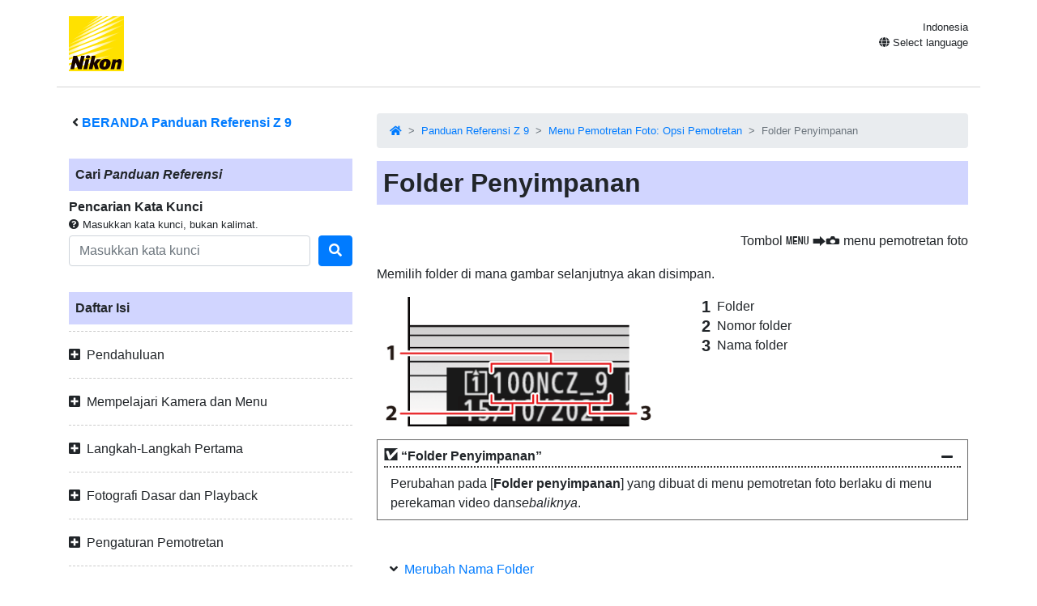

--- FILE ---
content_type: text/html
request_url: https://onlinemanual.nikonimglib.com/z9/id/psm_storage_folder_88.html
body_size: 96844
content:
<!doctype html>
<html lang="id-ID">
<!-- 6MO0271V-18 -->
<head>
<meta charset="utf-8">
<meta name="viewport" content="width=device-width, initial-scale=1, shrink-to-fit=no">
<meta name="referrer" content="no-referrer-when-downgrade">
<meta name="description" content="">
<meta name="author" content="Nikon Corporation">
<link rel="icon" href="../common/img/favicon.ico">
<link rel="stylesheet" href="../common/css/bootstrap.min.css" />
<link rel="stylesheet" href="../common/css/drawer.min.css" />
<link rel="stylesheet" href="../common/css/all.css" />
<link rel="stylesheet" href="../common/css/webfont.css" />
<link rel="stylesheet" href="../common/css/customize.css" />
<link rel="stylesheet" href="css/user_custom1.css" />

<title>Folder Penyimpanan</title>
</head>

<body class="drawer drawer--right">
<header class="container clearfix">
<p class="float-left"><a href="https://downloadcenter.nikonimglib.com/"><img src="../common/img/logo_01.svg" alt="Nikon"></a></p>
<div class="float-right position-relative select-lang">
<p class="mt-1 mb-0 current-lang current-lang-ar">عربي</p>
<p class="text-right mt-1 mb-0 current-lang current-lang-bg">Български</p>
<p class="text-right mt-1 mb-0 current-lang current-lang-cs">Čeština</p>
<p class="text-right mt-1 mb-0 current-lang current-lang-da">Dansk</p>
<p class="text-right mt-1 mb-0 current-lang current-lang-de">Deutsch</p>
<p class="text-right mt-1 mb-0 current-lang current-lang-el">Ελληνικά</p>
<p class="text-right mt-1 mb-0 current-lang current-lang-en">English</p>
<p class="text-right mt-1 mb-0 current-lang current-lang-es">Español</p>
<p class="text-right mt-1 mb-0 current-lang current-lang-et">Eesti</p>
<p class="text-right mt-1 mb-0 current-lang current-lang-fi">Suomi</p>
<p class="text-right mt-1 mb-0 current-lang current-lang-fr">Français</p>
<p class="text-right mt-1 mb-0 current-lang current-lang-hi">हिन्दी</p>
<p class="text-right mt-1 mb-0 current-lang current-lang-hu">Magyar</p>
<p class="text-right mt-1 mb-0 current-lang current-lang-id">Indonesia</p>
<p class="text-right mt-1 mb-0 current-lang current-lang-it">Italiano</p>
<p class="text-right mt-1 mb-0 current-lang current-lang-ja">日本語</p>
<p class="text-right mt-1 mb-0 current-lang current-lang-kk">Қазақ</p>
<p class="text-right mt-1 mb-0 current-lang current-lang-ko">한글</p>
<p class="text-right mt-1 mb-0 current-lang current-lang-lt">Lietuvių</p>
<p class="text-right mt-1 mb-0 current-lang current-lang-lv">Latviski</p>
<p class="text-right mt-1 mb-0 current-lang current-lang-nl">Nederlands</p>
<p class="text-right mt-1 mb-0 current-lang current-lang-no">Norsk</p>
<p class="text-right mt-1 mb-0 current-lang current-lang-pl">Polski</p>
<p class="text-right mt-1 mb-0 current-lang current-lang-pt">Português</p>
<p class="text-right mt-1 mb-0 current-lang current-lang-ro">Română</p>
<p class="text-right mt-1 mb-0 current-lang current-lang-ru">Русский</p>
<p class="text-right mt-1 mb-0 current-lang current-lang-sk">Slovenčina</p>
<p class="text-right mt-1 mb-0 current-lang current-lang-sl">Slovenščina</p>
<!--<p class="text-right mt-1 mb-0 current-lang current-lang-sr">Srpski</p>-->
<p class="text-right mt-1 mb-0 current-lang current-lang-sr">Српски</p>
<p class="text-right mt-1 mb-0 current-lang current-lang-sv">Svenska</p>
<p class="text-right mt-1 mb-0 current-lang current-lang-th">ภาษาไทย</p>
<p class="text-right mt-1 mb-0 current-lang current-lang-tr">Türkçe</p>
<p class="text-right mt-1 mb-0 current-lang current-lang-uk">Українська</p>
<p class="text-right mt-1 mb-0 current-lang current-lang-zh-cn">简体中文</p>
<p class="text-right mt-1 mb-0 current-lang current-lang-zh-tw">繁體中文</p>
<p class="accordion_title text-right"><i class="fas fa-globe"></i> Select language</p>
<div class="list-group accordion_inner">
<a href="../ar/" class="list-group-item list-group-item-action lang-ar" style="text-align: right;">عربي</a>
<a href="../bg/" class="list-group-item list-group-item-action lang-bg">Български</a>
<a href="../cs/" class="list-group-item list-group-item-action lang-cs">Čeština</a>
<a href="../da/" class="list-group-item list-group-item-action lang-da">Dansk</a>
<a href="../de/" class="list-group-item list-group-item-action lang-de">Deutsch</a>
<a href="../el/" class="list-group-item list-group-item-action lang-el">Ελληνικά</a>
<a href="../en/" class="list-group-item list-group-item-action lang-en">English</a>
<a href="../es/" class="list-group-item list-group-item-action lang-es">Español</a>
<a href="../et/" class="list-group-item list-group-item-action lang-et">Eesti</a>
<a href="../fi/" class="list-group-item list-group-item-action lang-fi">Suomi</a>
<a href="../fr/" class="list-group-item list-group-item-action lang-fr">Français</a>
<!-- <a href="../hi/" class="list-group-item list-group-item-action lang-hi">हिन्दी</a> -->
<a href="../hu/" class="list-group-item list-group-item-action lang-hu">Magyar</a>
<a href="../id/" class="list-group-item list-group-item-action lang-id">Indonesia</a>
<a href="../it/" class="list-group-item list-group-item-action lang-it">Italiano</a>
<a href="../ja/" class="list-group-item list-group-item-action lang-ja">日本語</a>
<a href="../kk/" class="list-group-item list-group-item-action lang-kk">Қазақ</a>
<a href="../ko/" class="list-group-item list-group-item-action lang-ko">한글</a>
<a href="../lt/" class="list-group-item list-group-item-action lang-lt">Lietuvių</a>
<a href="../lv/" class="list-group-item list-group-item-action lang-lv">Latviski</a>
<a href="../nl/" class="list-group-item list-group-item-action lang-nl">Nederlands</a>
<a href="../no/" class="list-group-item list-group-item-action lang-no">Norsk</a>
<a href="../pl/" class="list-group-item list-group-item-action lang-pl">Polski</a>
<a href="../pt/" class="list-group-item list-group-item-action lang-pt">Português</a>
<a href="../ro/" class="list-group-item list-group-item-action lang-ro">Română</a>
<a href="../ru/" class="list-group-item list-group-item-action lang-ru">Русский</a>
<a href="../sk/" class="list-group-item list-group-item-action lang-sk">Slovenčina</a>
<a href="../sl/" class="list-group-item list-group-item-action lang-sl">Slovenščina</a>
<!-- <a href="../sr/" class="list-group-item list-group-item-action lang-sr">Srpski</a> -->
<a href="../sr/" class="list-group-item list-group-item-action lang-sr">Српски</a>
<a href="../sv/" class="list-group-item list-group-item-action lang-sv">Svenska</a>
<!-- <a href="../th/" class="list-group-item list-group-item-action lang-th">ภาษาไทย</a> -->
<a href="../tr/" class="list-group-item list-group-item-action lang-tr">Türkçe</a>
<!-- <a href="../uk/" class="list-group-item list-group-item-action lang-uk">Українська</a> -->
<a href="../zh-cn-prc/" class="list-group-item list-group-item-action lang-zh-cn-prc">简体中文（面向中国大陆用户）</a>
<a href="../zh-cn/" class="list-group-item list-group-item-action lang-zh-cn">简体中文（面向亚洲用户，不包括中国大陆用户）</a>
<a href="../zh-tw/" class="list-group-item list-group-item-action lang-zh-tw">繁體中文</a>
</div>
</div>
<button type="button" class="drawer-toggle drawer-hamburger d-lg-none">
<span class="sr-only">toggle navigation</span>
<span class="drawer-hamburger-icon"></span>
</button>
</header>

<nav class="drawer-nav d-lg-none toc">
<div class="nav-search-item">
<p class="text-bold" style="padding-left: 1rem; text-indent: -0.375rem;"><i class="fas fa-angle-left"></i>&nbsp;<a href="index.html">BERANDA Panduan Referensi <span class="product">Z&nbsp;9</span></a></p>
<p class="search-title">Cari <em>Panduan Referensi</em></p>
<p class="text-bold mb-0">Pencarian Kata Kunci</p>
<p class="small mb-1"><i class="fas fa-question-circle"></i>&nbsp;Masukkan kata kunci, bukan kalimat.</p>
<form class="mb-3" id="commonSearch" role="search" name="commonSearch" action="search_result.html" method="get">
<div class="form-row align-items-center">
<div class="col-auto flex-grow-1">
<input class="form-control mr-sm-2" type="text" placeholder="Masukkan kata kunci" aria-label="Search" name="q" value="">
<input type="hidden" value="0" name="offset" >
</div>
<div class="col-auto">
<button class="btn btn-primary my-2 my-sm-0" onClick="offsetReset();" type="submit" title="Cari"><i class="fas fa-search"></i></button>
</div>
</div>
</form>
</div>

<p class="toc-title">Daftar Isi</p>
<p class="accordion_title nav00">Pendahuluan</p>
<ul class="accordion_inner">
<li class="nav00_01"><a href="when_your_first_photo_cant_wait_1.html">Saat Anda Tidak Sabar Menantikan Foto Pertama</a></li>
<li class="nav00_02"><a href="package_contents_2.html">Isi Paket</a></li>
<li class="nav00_03"><a href="about_this_document_3.html">Tentang Dokumen Ini</a></li>
<li class="nav00_04"><a href="for_your_safety_4.html">Demi Keamanan Anda</a></li>
<li class="nav00_05"><a href="notices_5.html">Pemberitahuan</a></li>
</ul>
<p class="accordion_title nav01">Mempelajari Kamera dan Menu</p>
<ul class="accordion_inner">
<li class="nav01_01"><a href="parts_of_the_camera_7.html">Bagian-bagian Kamera</a></li>
<li class="nav01_02"><a href="the_menus_8.html">Menu</a></li>
</ul>
<p class="accordion_title nav02">Langkah-Langkah Pertama</p>
<ul class="accordion_inner">
<li class="nav02_01"><a href="attaching_the_strap_10.html">Memasang Tali</a></li>
<li class="nav02_02"><a href="charging_the_battery_11.html">Mengisi Daya Baterai</a></li>
<li class="nav02_03"><a href="inserting_the_battery_12.html">Memasukkan Baterai</a></li>
<li class="nav02_04"><a href="inserting_memory_cards_13.html">Memasukkan Kartu Memori</a></li>
<li class="nav02_05"><a href="attaching_a_lens_14.html">Memasang Lensa</a></li>
<li class="nav02_06"><a href="camera_setup_15.html">Persiapan Kamera</a></li>
</ul>
<p class="accordion_title nav03">Fotografi Dasar dan Playback</p>
<ul class="accordion_inner">
<li class="nav03_01"><a href="taking_photographs_17.html">Mengambil Foto</a></li>
<li class="nav03_02"><a href="shooting_videos_18.html">Merekam Film</a></li>
<li class="nav03_03"><a href="playback_19.html">Playback</a></li>
</ul>
<p class="accordion_title nav04">Pengaturan Pemotretan</p>
<ul class="accordion_inner">
<li class="nav04_01"><a href="image_area_quality_and_size_21.html">Opsi Perekaman Gambar (Area, Kualitas, dan Ukuran Gambar)</a></li>
<li class="nav04_02"><a href="focus_22.html">Fokus</a></li>
<li class="nav04_03"><a href="exposure_23.html">Pencahayaan</a></li>
<li class="nav04_04"><a href="release_mode_24.html">Mode Pelepas</a></li>
<li class="nav04_05"><a href="iso_sensitivity_25.html">Sensitivitas ISO</a></li>
<li class="nav04_06"><a href="white_balance_26.html">Keseimbangan Putih</a></li>
<li class="nav04_07"><a href="bracketing_27.html">Bracketing</a></li>
<li class="nav04_08"><a href="picture_controls_28.html">Picture Control</a></li>
<li class="nav04_09"><a href="location_data_29.html">Data Lokasi</a></li>
<li class="nav04_10"><a href="two-button_reset_30.html">Reset Dua-Tombol</a></li>
</ul>
<p class="accordion_title nav05">Perekaman Video</p>
<ul class="accordion_inner">
<li class="nav05_01"><a href="video_file_types_32.html">Jenis File Film</a></li>
<li class="nav05_02"><a href="video_frame_size_and_rate_options_33.html">Opsi Ukuran dan Kecepatan Frame Film</a></li>
<li class="nav05_03"><a href="video_image_area_options_34.html">Opsi Area Gambar Video</a></li>
<li class="nav05_04"><a href="points_to_note_when_filming_videos_35.html">Poin untuk Dicatat Saat Perekaman Video</a></li>
<li class="nav05_05"><a href="raw_video_36.html">Film RAW</a></li>
<li class="nav05_06"><a href="recording_hlg_video_37.html">Merekam Film HLG</a></li>
<li class="nav05_07"><a href="recording_n-log_video_38.html">Merekam Film N-Log</a></li>
<li class="nav05_08"><a href="hi_res_zoom_39.html">Zoom Digital Resolusi Tinggi</a></li>
</ul>
<p class="accordion_title nav06">Meninjau dan Mengedit Gambar</p>
<ul class="accordion_inner">
<li class="nav06_01"><a href="viewing_pictures_41.html">Meninjau Gambar</a></li>
<li class="nav06_02"><a href="photo_information_42.html">Informasi Foto</a></li>
<li class="nav06_03"><a href="the_i_button_playback_mode _43.html">Tombol <span class="z19jaicn1" id="">i</span> (Mode Playback) </a></li>
<li class="nav06_04"><a href="playback_zoom_44.html">Zoom saat Playback</a></li>
<li class="nav06_05"><a href="protecting_pictures_from_deletion_45.html">Melindungi Foto dari Penghapusan</a></li>
<li class="nav06_06"><a href="rating_pictures_46.html">Peringkat Gambar</a></li>
<li class="nav06_07"><a href="selecting_pictures_for_upload_47.html">Memilih Gambar untuk Upload</a></li>
<li class="nav06_08"><a href="filtered_playback_48.html">Playback yang Difilter</a></li>
<li class="nav06_09"><a href="viewing_slide_shows_49.html">Meninjau Tayangan Slide</a></li>
<li class="nav06_10"><a href="deleting_pictures_50.html">Menghapus Gambar</a></li>
<li class="nav06_11"><a href="creating_retouched_copies_51.html">Mencipta Salinan Ubah</a></li>
<li class="nav06_12"><a href="editing_videos_52.html">Edit Video</a></li>
</ul>
<p class="accordion_title nav07">Memo Suara</p>
<ul class="accordion_inner">
<li class="nav07_01"><a href="recording_voice_memos_54.html">Merekam Memo Suara</a></li>
<li class="nav07_02"><a href="playing_voice_memos_55.html">Memutar Memo Suara</a></li>
</ul>
<p class="accordion_title nav08">Menyambungkan HDMI TV dan Perekam</p>
<ul class="accordion_inner">
<li class="nav08_01"><a href="connecting_to_hdmi_devices_57.html">Menghubungkan ke Perangkat HDMI</a></li>
<li class="nav08_02"><a href="tvs_58.html">TV</a></li>
<li class="nav08_03"><a href="recorders_59.html">Perekam</a></li>
</ul>
<p class="accordion_title nav09">Menyambungkan ke Perangkat Pintar</p>
<ul class="accordion_inner">
<li class="nav09_01"><a href="the_snapbridge_app_61.html">App SnapBridge</a></li>
<li class="nav09_02"><a href="wireless_connections_62.html">Sambungan Nirkabel</a></li>
</ul>
<p class="accordion_title nav10">Menghubungkan ke Komputer atau Server FTP</p>
<ul class="accordion_inner">
<li class="nav10_01"><a href="making_the_connection_64.html">Membuat Sambungan</a></li>
<li class="nav10_02"><a href="computers_connecting_via_usb_65.html">Komputer: Menghubungkan melalui USB</a></li>
<li class="nav10_03"><a href="computers_connecting_via_ethernet_or_wireless_lan_66.html">Komputer: Hubungkan ke komputer melalui Eternet atau LAN Nirkabel</a></li>
<li class="nav10_04"><a href="ftp_servers_connecting_via_ethernet_or_wlan_67.html">Server FTP: Sambungkan ke komputer melalui Eternet atau LAN Nirkabel</a></li>
<li class="nav10_05"><a href="troubleshooting_wlan_and_ethernet_connections_68.html">Kesalahan Sambungan LAN Nirkabel dan Eternet</a></li>
</ul>
<p class="accordion_title nav11">Menyambungkan ke Kamera Lain</p>
<ul class="accordion_inner">
<li class="nav11_01"><a href="what_inter-camera_connections_can_do_for_you_70.html">Apa yang Dapat Dilakukan Sambungan Antar-kamera untuk Anda</a></li>
<li class="nav11_02"><a href="synchronized_release_71.html">Pelepasan Disinkronisasi</a></li>
<li class="nav11_03"><a href="synchronizing_camera_clocks_72.html">Menyinkronkan Jam Kamera</a></li>
</ul>
<p class="accordion_title nav12">Fotografi Lampu Kilat</p>
<ul class="accordion_inner">
<li class="nav12_01"><a href="on-camera_versus_remote_74.html">“Pada-Kamera” Banding “Jarak Jauh”</a></li>
<li class="nav12_02"><a href="using_an_on-camera_flash_75.html">Menggunakan Lampu Kilat Pada-Kamera</a></li>
<li class="nav12_03"><a href="flash_control_mode_76.html">Mode Kontrol Lampu Kilat</a></li>
<li class="nav12_04"><a href="flash_modes_77.html">Mode Lampu Kilat</a></li>
<li class="nav12_05"><a href="flash_compensation_78.html">Kompensasi Lampu Kilat</a></li>
<li class="nav12_06"><a href="fv_lock_79.html">Kunci FV</a></li>
</ul>
<p class="accordion_title nav13">Fotografi Lampu Kilat Jarak Jauh</p>
<ul class="accordion_inner">
<li class="nav13_01"><a href="what_is_remote_flash_photography_81.html">Apakah Fotografi Lampu Kilat Jarak Jauh?</a></li>
<li class="nav13_02"><a href="radio_awl_82.html">AWL Radio</a></li>
<li class="nav13_03"><a href="optical_awl_83.html">AWL Optikal</a></li>
</ul>
<p class="accordion_title nav14">Menu Pemotretan Foto: Opsi Pemotretan</p>
<ul class="accordion_inner">
<li class="nav14_01"><a href="psm_about_85.html">Menu Pemotretan Foto</a></li>
<li class="nav14_02"><a href="psm_shooting_menu_bank_86.html">Kumpulan Menu Pemotretan</a></li>
<li class="nav14_03"><a href="psm_extended_menu_banks_87.html">Kumpulan Menu Tambahan</a></li>
<li class="nav14_04"><a href="psm_storage_folder_88.html">Folder Penyimpanan</a></li>
<li class="nav14_05"><a href="psm_file_naming_89.html">Penamaan File</a></li>
<li class="nav14_06"><a href="psm_role_played_by_card_in_slot_2_90.html">Fungsi Kartu di Slot 2</a></li>
<li class="nav14_07"><a href="psm_image_area_91.html">Area gambar</a></li>
<li class="nav14_08"><a href="psm_image_quality_92.html">Pengaturan Kualitas Gambar</a></li>
<li class="nav14_09"><a href="psm_image_size_93.html">Pengaturan Ukuran Gambar</a></li>
<li class="nav14_10"><a href="psm_raw_recording_94.html">Perekaman RAW</a></li>
<li class="nav14_11"><a href="psm_iso_sensitivity_settings_95.html">Pengaturan Sensitivitas ISO</a></li>
<li class="nav14_12"><a href="psm_white_balance_96.html">Keseimbangan Putih</a></li>
<li class="nav14_13"><a href="psm_set_picture_control_97.html">Atur Picture Control</a></li>
<li class="nav14_14"><a href="psm_manage_picture_control_98.html">Kelola Picture Control</a></li>
<li class="nav14_15"><a href="psm_color_space_99.html">Spasi Warna</a></li>
<li class="nav14_16"><a href="psm_active_d-lighting_100.html">Active D-Lighting</a></li>
<li class="nav14_17"><a href="psm_long_exposure_nr_101.html">Pencahayaan Lama RN</a></li>
<li class="nav14_18"><a href="psm_high_iso_nr_mode_102.html">Mode RN ISO Tinggi</a></li>
<li class="nav14_19"><a href="psm_high_iso_nr_103.html">RN ISO Tinggi</a></li>
<li class="nav14_20"><a href="psm_vignette_control_104.html">Kontrol Vinyet</a></li>
<li class="nav14_21"><a href="psm_diffraction_compensation_105.html">Kompensasi Difraksi</a></li>
<li class="nav14_22"><a href="psm_auto_distortion_control_106.html">Kontrol Distorsi Otomatis</a></li>
<li class="nav14_23"><a href="psm_skin_softening_107.html">Pelembutan Kulit</a></li>
<li class="nav14_24"><a href="psm_portrait_impression_balance_108.html">Penyesuaian Impresi Subjek</a></li>
<li class="nav14_25"><a href="psm_photo_flicker_reduction_109.html">Reduksi Kedipan Foto</a></li>
<li class="nav14_26"><a href="psm_high_frequency_flicker_reduction_110.html">Reduksi Kedipan Frekuensi Tinggi</a></li>
<li class="nav14_27"><a href="psm_metering_111.html">Pengukuran</a></li>
<li class="nav14_28"><a href="psm_flash_control_112.html">Kontrol Lampu Kilat</a></li>
<li class="nav14_29"><a href="psm_focus_mode_113.html">Mode Fokus</a></li>
<li class="nav14_30"><a href="psm_af-area_mode_114.html">Mode Area AF</a></li>
<li class="nav14_31"><a href="psm_af_subject_detection_options_115.html">Opsi Deteksi Subjek AF</a></li>
<li class="nav14_32"><a href="psm_vibration_reduction_116.html">Pengurang Guncangan</a></li>
<li class="nav14_33"><a href="psm_auto_bracketing_117.html">Bracketing Otomatis</a></li>
<li class="nav14_34"><a href="psm_multiple_exposure_118.html">Pencahayaan Multi</a></li>
<li class="nav14_35"><a href="psm_hdr_overlay_119.html">Penumpangan HDR</a></li>
<li class="nav14_36"><a href="psm_interval_timer_shooting_120.html">Pemotretan Jeda Waktu</a></li>
<li class="nav14_37"><a href="psm_time-lapse_video_121.html">Film Selang Waktu</a></li>
<li class="nav14_38"><a href="psm_focus_shift_shooting_122.html">Pemotretan Peralihan Fokus</a></li>
<li class="nav14_39"><a href="psm_auto_capture_123.html">Pengambilan Otomatis</a></li>
</ul>
<p class="accordion_title nav15">Menu Perekaman Video: Opsi Perekaman Video</p>
<ul class="accordion_inner">
<li class="nav15_01"><a href="vrm_about_125.html">Menu Perekaman Film</a></li>
<li class="nav15_02"><a href="vrm_shooting_menu_bank_126.html">Kumpulan menu pemotretan</a></li>
<li class="nav15_03"><a href="vrm_extended_menu_banks_127.html">Kumpulan Menu Tambahan</a></li>
<li class="nav15_04"><a href="vrm_storage_folder_128.html">Folder Penyimpanan</a></li>
<li class="nav15_05"><a href="vrm_file_naming_129.html">Penamaan File</a></li>
<li class="nav15_06"><a href="vrm_destination_130.html">Tujuan</a></li>
<li class="nav15_07"><a href="vrm_video_file_type_131.html">Jenis File Film</a></li>
<li class="nav15_08"><a href="vrm_frame_size_frame_rate_132.html">Ukuran frame/kec. frame</a></li>
<li class="nav15_09"><a href="vrm_video_quality_n-raw_133.html">Kualitas Film (N-RAW)</a></li>
<li class="nav15_10"><a href="vrm_image_area_134.html">Area Gambar</a></li>
<li class="nav15_11"><a href="vrm_extended_oversampling_135.html">Oversampling Diperpanjang</a></li>
<li class="nav15_12"><a href="vrm_iso_sensitivity_settings_136.html">Pengaturan Sensitivitas ISO</a></li>
<li class="nav15_13"><a href="vrm_white_balance_137.html">Keseimbangan Putih</a></li>
<li class="nav15_14"><a href="vrm_set_picture_control_138.html">Atur Picture Control</a></li>
<li class="nav15_15"><a href="vrm_manage_picture_control_139.html">Kelola Picture Control</a></li>
<li class="nav15_16"><a href="vrm_hlg_quality_140.html">Kualitas HLG</a></li>
<li class="nav15_17"><a href="vrm_active_d-lighting_141.html">Active D-Lighting</a></li>
<li class="nav15_18"><a href="vrm_high_iso_nr_142.html">RN ISO Tinggi</a></li>
<li class="nav15_19"><a href="vrm_vignette_control_143.html">Kontrol Vinyet</a></li>
<li class="nav15_20"><a href="vrm_diffraction_compensation_144.html">Kompensasi Difraksi</a></li>
<li class="nav15_21"><a href="vrm_auto_distortion_control_145.html">Kontrol Distorsi Otomatis</a></li>
<li class="nav15_22"><a href="vrm_skin_softening_146.html">Pelembutan Kulit</a></li>
<li class="nav15_23"><a href="vrm_portrait_impression_balance_147.html">Penyesuaian Impresi Subjek</a></li>
<li class="nav15_24"><a href="vrm_video_flicker_reduction_148.html">Reduksi Kedipan Film</a></li>
<li class="nav15_25"><a href="vrm_high_frequency_flicker_reduction_149.html">Reduksi Kedipan Frekuensi Tinggi</a></li>
<li class="nav15_26"><a href="vrm_metering_150.html">Pengukuran</a></li>
<li class="nav15_27"><a href="vrm_focus_mode_151.html">Mode Fokus</a></li>
<li class="nav15_28"><a href="vrm_af-area_mode_152.html">Mode Area AF</a></li>
<li class="nav15_29"><a href="vrm_af_subject_detection_options_153.html">Opsi Deteksi Subjek AF</a></li>
<li class="nav15_30"><a href="vrm_vibration_reduction_154.html">Pengurang Guncangan</a></li>
<li class="nav15_31"><a href="vrm_electronic_vr_155.html">VR Elektronik</a></li>
<li class="nav15_32"><a href="vrm_microphone_sensitivity_156.html">Sensitivitas Mikrofon</a></li>
<li class="nav15_33"><a href="vrm_attenuator_157.html">Peredam</a></li>
<li class="nav15_34"><a href="vrm_frequency_response_158.html">Respons Frekuensi</a></li>
<li class="nav15_35"><a href="vrm_wind_noise_reduction_159.html">Reduksi Suara Angin</a></li>
<li class="nav15_36"><a href="vrm_mic_jack_plug-in_power_160.html">Soket Daya Mikrofon</a></li>
<li class="nav15_37"><a href="vrm_headphone_volume_161.html">Volume Headphone</a></li>
<li class="nav15_38"><a href="vrm_timecode_162.html">Kode waktu</a></li>
<li class="nav15_39"><a href="vrm_external_rec_cntrl_hdmi_163.html">Rekam Eksternal Kontrol (HDMI)</a></li>
<li class="nav15_40"><a href="vrm_hi_res_zoom_164.html">Zoom Digital Resolusi Tinggi</a></li>
<li class="nav15_41"><a href="vrm_auto_capture_165.html">Pengambilan Otomatis</a></li>
</ul>
<p class="accordion_title nav16">Pengaturan Kustom: Pengaturan Penghalusan Kamera</p>
<ul class="accordion_inner">
<li class="nav16_01"><a href="csm_about_167.html">Menu Pengaturan Kustom</a></li>
<li class="nav16_02"><a href="csm_custom_settings_bank_168.html">Kumpulan P’aturan Kustom</a></li>
<li class="nav16_03"><a href="csma_af-c_priority_selection_169.html">a1: Pemilihan Prioritas AF-C</a></li>
<li class="nav16_04"><a href="csma_af-s_priority_selection_170.html">a2: Pemilihan Prioritas AF-S</a></li>
<li class="nav16_05"><a href="csma_focus_tracking_with_lock-on_171.html">a3: Pelacakan Fokus dgn Lock-On</a></li>
<li class="nav16_06"><a href="csma_focus_points_used_172.html">a4: Titik Fokus Digunakan</a></li>
<li class="nav16_07"><a href="csma_store_points_by_orientation_173.html">a5: Simpan Titik mnrt Orientasi</a></li>
<li class="nav16_08"><a href="csma_af_activation_174.html">a6: Aktivasi AF</a></li>
<li class="nav16_09"><a href="csma_focus_point_persistence_175.html">a7: Titik Fokus Tetap</a></li>
<li class="nav16_10"><a href="csma_limit_af-area_mode_selection_176.html">a8: Batasi Pilihan Mode Area AF</a></li>
<li class="nav16_11"><a href="csma_focus_mode_restrictions_177.html">a9: Batasan Mode Fokus</a></li>
<li class="nav16_12"><a href="csma_focus_point_wrap-around_178.html">a10: Titik Fokus Saling Tumpang</a></li>
<li class="nav16_13"><a href="csma_focus_point_display_179.html">a11: Tampilan Titik Fokus</a></li>
<li class="nav16_14"><a href="csma_built-in_af-assist_illuminator_180.html">a12: Iluminator Bantuan AF T'psng</a></li>
<li class="nav16_15"><a href="csma_focus_peaking_181.html">a13: Puncak Fokus</a></li>
<li class="nav16_16"><a href="csma_max_aperture_lv_during_mf_182.html">a14: Bukaan Maksimal Lv Saat MF</a></li>
<li class="nav16_17"><a href="csma_focus_point_selection_speed_183.html">a15: Pemilihan Kecepatan Titik Fokus</a></li>
<li class="nav16_18"><a href="csma_manual_focus_ring_in_af_mode_184.html">a16: Cincin Fokus Manual di Mode AF</a></li>
<li class="nav16_19"><a href="csmb_iso_sensitivity_step_value_185.html">b1: Nilai Lngkh Sensitivitas ISO</a></li>
<li class="nav16_20"><a href="csmb_ev_steps_for_exposure_cntrl_186.html">b2: Lngkh EV utk Kntrl P'chyn</a></li>
<li class="nav16_21"><a href="csmb_easy_exposure_compensation_187.html">b3: Komp. Pencahayaan Mudah</a></li>
<li class="nav16_22"><a href="csmb_matrix_metering_face_detection_188.html">b4: Deteksi Wajah Pengukuran Matriks</a></li>
<li class="nav16_23"><a href="csmb_center-weighted_area_189.html">b5: Area Rasio Pusat</a></li>
<li class="nav16_24"><a href="csmb_fine-tune_optimal_exposure_190.html">b6: P’cahayaan Opt. P’halusan</a></li>
<li class="nav16_25"><a href="csmb_keep_exp_when_f_changes_191.html">b7: Jaga Pencah. Saat b/ Ubah</a></li>
<li class="nav16_26"><a href="csmc_shutter-release_button_ae-l_192.html">c1: Tombol Pelepas Rana AE-L</a></li>
<li class="nav16_27"><a href="csmc_self-timer_193.html">c2: Pewaktu Otomatis</a></li>
<li class="nav16_28"><a href="csmc_power_off_delay_194.html">c3: Penundaan Hingga Mati</a></li>
<li class="nav16_29"><a href="csmd_continuous_shooting_speed_195.html">d1: Kec. Pemotretan B’kelanjut</a></li>
<li class="nav16_30"><a href="csmd_maximum_shots_per_burst_196.html">d2: Potret Per Kemunculan Maks.</a></li>
<li class="nav16_31"><a href="csmd_limit_release_mode_selection_197.html">d3: Batasi Pemilihan Mode Pelepas</a></li>
<li class="nav16_32"><a href="csmd_pre-release_capture_options_198.html">d4: Opsi Tangkapan Awal Pelepasan</a></li>
<li class="nav16_33"><a href="csmd_sync_release_mode_options_199.html">d5: Sinkronisasi Opsi Mode Pelepas</a></li>
<li class="nav16_34"><a href="csmd_exposure_delay_mode_200.html">d6: Mode Tunda Pencahayaan</a></li>
<li class="nav16_35"><a href="csmd_extended_shutter_speeds_m_201.html">d7: Kecepat. Rana Diperpanjang (M)</a></li>
<li class="nav16_36"><a href="csmd_limit_selectable_image_area_202.html">d8: Batasi Area Gmbr yg dpt Dipilih</a></li>
<li class="nav16_37"><a href="csmd_file_number_sequence_203.html">d9: Urutan Nomor File</a></li>
<li class="nav16_38"><a href="csmd_view_mode_photo_lv_204.html">d10: Lihat Mode (Tinj. Langsung Foto)</a></li>
<li class="nav16_39"><a href="csmd_starlight_view_photo_lv_205.html">d11: Tinj. Malam (Tinj. Langsung Foto)</a></li>
<li class="nav16_40"><a href="csmd_warm_display_colors_206.html">d12: Warna Tampilan Hangat</a></li>
<li class="nav16_41"><a href="csmd_lcd_ illumination_207.html">d13: Sinar LCD</a></li>
<li class="nav16_42"><a href="csmd_view_all_in_continuous_mode_208.html">d14: Tmpln Hdp Slm Trs-Mnrs</a></li>
<li class="nav16_43"><a href="csmd_release_timing_indicator_209.html">d15: Indikator Waktu Pelepasan</a></li>
<li class="nav16_44"><a href="csmd_image_frame_210.html">d16: Pengaturan Gingkai Gambar</a></li>
<li class="nav16_45"><a href="csmd_grid_type_211.html">d17: Tipe Kisi</a></li>
<li class="nav16_46"><a href="csmd_virtual_horizon_type_212.html">d18: Tipe Horizon Virtual</a></li>
<li class="nav16_47"><a href="csmd_half-press_to_cancel_zoom_mf_213.html">d19: Tkn Sprh utk Batalkan Zoom (MF)</a></li>
<li class="nav16_48"><a href="csmd_custom_monitor_shooting_display_214.html">d20: Tampilan Potret Monitor Kustom</a></li>
<li class="nav16_49"><a href="csmd_custom_viewfinder_shooting_display_215.html">d21: Tamp. Potret Jend. B'kai Kustom</a></li>
<li class="nav16_50"><a href="csmd_high_fps_viewfinder_display_216.html">d22: Tampilan Jendela Bidik FPS Tinggi</a></li>
<li class="nav16_51"><a href="csme_flash_sync_speed_217.html">e1: Kecepatan Sinkr. Lampu Kilat</a></li>
<li class="nav16_52"><a href="csme_flash_shutter_speed_218.html">e2: Kecepatan Rana Lampu Kilat</a></li>
<li class="nav16_53"><a href="csme_exposure_comp_for_flash_219.html">e3: Komp. P’chyn utk Lmp Kilat</a></li>
<li class="nav16_54"><a href="csme_auto_flash_iso_sensitivity_control_220.html">e4: Kontrol Sensitivitas ISO <span class="z19jaicn5" id="">c</span> Oto.</a></li>
<li class="nav16_55"><a href="csme_modeling_flash_221.html">e5: Lampu Kilat Pemodelan</a></li>
<li class="nav16_56"><a href="csme_auto_bracketing_mode_m_222.html">e6: Bracketing Oto. (Mode M)</a></li>
<li class="nav16_57"><a href="csme_bracketing_order_223.html">e7: Urutan Bracketing</a></li>
<li class="nav16_58"><a href="csme_flash_burst_priority_224.html">e8: Prio. Lampu Kilat Terus-Menerus</a></li>
<li class="nav16_59"><a href="csmf_customize_i_menu_225.html">f1: Sesuaikan Menu <span class="z19jaicn7" id="">i</span></a></li>
<li class="nav16_60"><a href="csmf_custom_controls_shooting_226.html">f2: Kontrol Kustom (Pemotretan)</a></li>
<li class="nav16_61"><a href="csmf_custom_controls_playback_227.html">f3: Kontrol Kustom (Playback)</a></li>
<li class="nav16_62"><a href="csmf_control_lock_228.html">f4: Kunci Kontrol</a></li>
<li class="nav16_63"><a href="csmf_reverse_dial_rotation_229.html">f5: Balik Rotasi Kenop</a></li>
<li class="nav16_64"><a href="csmf_release_button_to_use_dial_230.html">f6: Lpskn Tbl utk Gnkn Kenop</a></li>
<li class="nav16_65"><a href="csmf_reverse_indicators_231.html">f7: Indikator Balik</a></li>
<li class="nav16_66"><a href="csmf_reverse_ring_for_focus_232.html">f8: Cincin Pengatur Fokus</a></li>
<li class="nav16_67"><a href="csmf_focus_ring_rotation_range_233.html">f9: Jangkauan Rotasi Cincin Fokus</a></li>
<li class="nav16_68"><a href="csmf_zoom_ring_control_pz_234.html">f10: Kontrol Cincin Zoom (Lensa PZ)</a></li>
<li class="nav16_69"><a href="csmf_power_zoom_pz_button_options_235.html">f11: Tetapkan Power Zoom</a></li>
<li class="nav16_70"><a href="csmf_control_ring_response_236.html">f12: Respons Cincin Kontrol</a></li>
<li class="nav16_71"><a href="csmf_switch_focus_control_ring_roles_237.html">f13: Ubah Peran Cincin Fokus/Kontrol</a></li>
<li class="nav16_72"><a href="csmf_full-frame_playback_flicks_238.html">f14: Jentikan Playback Bingkai-Penuh</a></li>
<li class="nav16_73"><a href="csmf_prefer_sub-selector_center_239.html">f15: Pilih Pusat Sub-Selektor</a></li>
<li class="nav16_74"><a href="csmg_customize_i_menu_240.html">g1: Sesuaikan Menu <span class="z19jaicn7" id="">i</span></a></li>
<li class="nav16_75"><a href="csmg_custom_controls_241.html">g2: Kontrol Kustom</a></li>
<li class="nav16_76"><a href="csmg_control_lock_242.html">g3: Kunci Kontrol</a></li>
<li class="nav16_77"><a href="csmg_limit_af-area_mode_selection_243.html">g4: Batasi Pilihan Mode Area AF</a></li>
<li class="nav16_78"><a href="csmg_focus_mode_restrictions_244.html">g5: Batasan Mode Fokus</a></li>
<li class="nav16_79"><a href="csmg_af_speed_245.html">g6: Kecepatan AF</a></li>
<li class="nav16_80"><a href="csmg_af_tracking_sensitivity_246.html">g7: Sensitivitas Pelacakan AF</a></li>
<li class="nav16_81"><a href="csmg_hi_res_zoom_speed_247.html">g8: Kec. Zoom Dgtl Resolusi Tinggi</a></li>
<li class="nav16_82"><a href="csmg_power_zoom_pz_button_options_248.html">g9: Tetapkan Power Zoom</a></li>
<li class="nav16_83"><a href="csmg_power_hires_zoom_collab_249.html">g10: Kolab Power/Zoom Dgtl Res Tngg</a></li>
<li class="nav16_84"><a href="csmg_fine_iso_control_mode_m_250.html">g11: Kontrol ISO Halus (Mode M)</a></li>
<li class="nav16_85"><a href="csmg_extended_shutter_speeds_mode_m_251.html">g12: Kec. Rana Diperpanjang (Mode M)</a></li>
<li class="nav16_86"><a href="csmg_shutter_mode_252.html">g13: Mode Rana</a></li>
<li class="nav16_87"><a href="csmg_view_assist_253.html">g14: Tampilkan Bantuan</a></li>
<li class="nav16_88"><a href="csmg_zebra_pattern_254.html">g15: Pola Loreng</a></li>
<li class="nav16_89"><a href="csmg_limit_zebra_pattern_tone_range_255.html">g16: Batas Rentang Warna Pola Loreng</a></li>
<li class="nav16_90"><a href="csmg_grid_type_256.html">g17: Tipe Kisi</a></li>
<li class="nav16_91"><a href="csmg_brightness_information_display_257.html">g18: Tampilan Informasi Kecerahan</a></li>
<li class="nav16_92"><a href="csmg_half-press_to_cancel_zoom_mf_258.html">g19: Tkn Sprh utk Batalkan Zoom (MF)</a></li>
<li class="nav16_93"><a href="csmg_custom_monitor_shooting_display_259.html">g20: Tampilan Potret Monitor Kustom</a></li>
<li class="nav16_94"><a href="csmg_custom_viewfinder_shooting_display_260.html">g21: Tamp. Potret Jend. B'kai Kustom</a></li>
<li class="nav16_95"><a href="csmg_red_rec_frame_indicator_261.html">g22: Indikator Bingkai Red REC</a></li>
</ul>
<p class="accordion_title nav17">Menu Playback: Mengelola Gambar</p>
<ul class="accordion_inner">
<li class="nav17_01"><a href="pbm_about_263.html">Menu Playback</a></li>
<li class="nav17_02"><a href="pbm_delete_264.html">Hapus</a></li>
<li class="nav17_03"><a href="pbm_playback_folder_265.html">Folder Playback</a></li>
<li class="nav17_04"><a href="pbm_playback_display_options_266.html">Opsi Tampilan Playback</a></li>
<li class="nav17_05"><a href="pbm_delete_pictures_from_both_slots_267.html">Hapus Gambar dari Kedua Slot</a></li>
<li class="nav17_06"><a href="pbm_dual-format_recording_pb_slot_268.html">Slot PB Perekaman Format Ganda</a></li>
<li class="nav17_07"><a href="pbm_filtered_playback_criteria_269.html">Kriteria Playback yang Difilter</a></li>
<li class="nav17_08"><a href="pbm_series_playback_270.html">Playback Rangkaian</a></li>
<li class="nav17_09"><a href="pbm_picture_review_271.html">Tinjauan Gambar</a></li>
<li class="nav17_10"><a href="pbm_after_delete_272.html">Setelah Hapus</a></li>
<li class="nav17_11"><a href="pbm_after_burst_show_273.html">Setelah Terus-menerus, Tampilkan</a></li>
<li class="nav17_12"><a href="pbm_auto_image_rotation_274.html">Rekam Orientasi Kamera</a></li>
<li class="nav17_13"><a href="pbm_auto-rotate_pictures_275.html">Putar Otomatis Gambar</a></li>
<li class="nav17_14"><a href="pbm_copy_images_276.html">Salin Gambar</a></li>
</ul>
<p class="accordion_title nav18">Menu Persiapan: Persiapan Kamera</p>
<ul class="accordion_inner">
<li class="nav18_01"><a href="sum_about_278.html">Menu Persiapan</a></li>
<li class="nav18_02"><a href="sum_format_memory_card_279.html">Format Kartu Memori</a></li>
<li class="nav18_03"><a href="sum_language_280.html">Bahasa (Language)</a></li>
<li class="nav18_04"><a href="sum_time_zone_and_date_281.html">Zona Waktu dan Tanggal</a></li>
<li class="nav18_05"><a href="sum_monitor_brightness_282.html">Kecerahan Monitor</a></li>
<li class="nav18_06"><a href="sum_monitor_color_balance_283.html">Keseimbangan Warna Monitor</a></li>
<li class="nav18_07"><a href="sum_viewfinder_brightness_284.html">Kecerahan Jendela Bidik</a></li>
<li class="nav18_08"><a href="sum_viewfinder_color_balance_285.html">Keseimbangan Wrn Jendela Bdk</a></li>
<li class="nav18_09"><a href="sum_finder_display_size_photo_lv_286.html">Ukuran Tampilan Jendela Bidik</a></li>
<li class="nav18_10"><a href="sum_limit_monitor_mode_selection_287.html">Batasi Pilihan Mode Monitor</a></li>
<li class="nav18_11"><a href="sum_auto_rotate_info_display_288.html">Tampilan Info Putar Otomatis</a></li>
<li class="nav18_12"><a href="sum_af_fine-tuning_options_289.html">Opsi Penghalusan AF</a></li>
<li class="nav18_13"><a href="sum_non-cpu_lens_data_290.html">Data Lensa Non-CPU</a></li>
<li class="nav18_14"><a href="sum_distance_units_291.html">Satuan Jarak</a></li>
<li class="nav18_15"><a href="sum_save_focus_position_292.html">Menyimpan Posisi Fokus</a></li>
<li class="nav18_16"><a href="sum_save_zoom_position_pz_lenses_293.html">Simpan Posisi Zoom (Lensa PZ)</a></li>
<li class="nav18_17"><a href="sum_auto_temperature_cutout_294.html">Pemotongan Suhu Otomatis</a></li>
<li class="nav18_18"><a href="sum_sensor_shield_behavior_at_power_off_295.html">Tindakan Plndng Snsr saat Dya Mati</a></li>
<li class="nav18_19"><a href="sum_clean_image_sensor_296.html">Bersihkan Sensor Gambar</a></li>
<li class="nav18_20"><a href="sum_image_dust_off_ref_photo_297.html">Foto Ref. P’hpsan Debu Gambar</a></li>
<li class="nav18_21"><a href="sum_pixel_mapping_298.html">Pemetaan Piksel</a></li>
<li class="nav18_22"><a href="sum_image_comment_299.html">Komentar Gambar</a></li>
<li class="nav18_23"><a href="sum_copyright_information_300.html">Informasi Hak Cipta</a></li>
<li class="nav18_24"><a href="sum_iptc_301.html">IPTC</a></li>
<li class="nav18_25"><a href="sum_voice_memo_options_302.html">Opsi Memo Suara</a></li>
<li class="nav18_26"><a href="sum_camera_sounds_303.html">Suara Kamera</a></li>
<li class="nav18_27"><a href="sum_silent_mode_304.html">Mode Senyap</a></li>
<li class="nav18_28"><a href="sum_touch_controls_305.html">Kontrol Sentuh</a></li>
<li class="nav18_29"><a href="sum_hdmi_306.html">HDMI</a></li>
<li class="nav18_30"><a href="sum_usb_connection_priority_307.html">Prioritas Koneksi USB</a></li>
<li class="nav18_31"><a href="sum_location_data_built-in_308.html">Data Lokasi (Internal)</a></li>
<li class="nav18_32"><a href="sum_wireless_remote_wr_options_309.html">Opsi Jarak Jauh Nirkabel (WR)</a></li>
<li class="nav18_33"><a href="sum_assign_remote_wr_fn_button_310.html">Atur Fn Kntrl Jrk Jauh (WR)</a></li>
<li class="nav18_34"><a href="sum_conformity_marking_311.html">Tanda Kesesuaian</a></li>
<li class="nav18_35"><a href="sum_battery_info_312.html">Info Baterai</a></li>
<li class="nav18_36"><a href="sum_usb_power_delivery_313.html">Pengiriman Daya USB</a></li>
<li class="nav18_37"><a href="sum_energy_saving_photo_mode_314.html">Hemat energi (mode foto)</a></li>
<li class="nav18_38"><a href="sum_slot_empty_release_lock_315.html">Kunci Pelepas Bl Slot Kosong</a></li>
<li class="nav18_39"><a href="sum_save_load_menu_settings_316.html">Simpan/Muatkan Pengaturan Menu</a></li>
<li class="nav18_40"><a href="sum_reset_all_settings_317.html">Reset Semua Pengaturan</a></li>
<li class="nav18_41"><a href="sum_firmware_version_318.html">Versi Firmware</a></li>
</ul>
<p class="accordion_title nav19">Menu Jaringan: Sambungan Jaringan</p>
<ul class="accordion_inner">
<li class="nav19_01"><a href="nwm_about_320.html">Menu Jaringan</a></li>
<li class="nav19_02"><a href="nwm_airplane_mode_321.html">Mode Pesawat</a></li>
<li class="nav19_03"><a href="nwm_wired_lan_322.html">LAN berkabel</a></li>
<li class="nav19_04"><a href="nwm_connect_to_smart_device_323.html">Sambung ke Perangkat Pintar</a></li>
<li class="nav19_05"><a href="nwm_connect_to_computer_324.html">Sambungkan ke Komputer</a></li>
<li class="nav19_06"><a href="nwm_connect_to_ftp_server_325.html">Sambungkan ke Server FTP</a></li>
<li class="nav19_07"><a href="nwm_connect_to_other_cameras_326.html">Sambungkan ke Kamera Lain</a></li>
<li class="nav19_08"><a href="nwm_atomos_airglu_bt_options_327.html">Opsi ATOMOS AirGlu BT</a></li>
<li class="nav19_09"><a href="nwm_usb_328.html">USB</a></li>
<li class="nav19_10"><a href="nwm_start_via_lan_329.html">Mulai melalui LAN</a></li>
<li class="nav19_11"><a href="nwm_router_frequency_band_330.html">Pita Frekuensi Router</a></li>
<li class="nav19_12"><a href="nwm_mac_address_331.html">Alamat MAC</a></li>
</ul>
<p class="accordion_title nav20">Menu Saya/Pengaturan Terbaru</p>
<ul class="accordion_inner">
<li class="nav20_01"><a href="mym_about_333.html">Menu Saya/Pengaturan Terbaru</a></li>
<li class="nav20_02"><a href="mym_my_menu_334.html">Menu Saya: Membuat Menu Kustom </a></li>
<li class="nav20_03"><a href="mym_recent_settings_335.html">Pengaturan Terbaru: Mengakses Pengaturan yang Digunakan Terbaru</a></li>
</ul>
<p class="accordion_title nav21">Pemecahan Masalah</p>
<ul class="accordion_inner">
<li class="nav21_01"><a href="before_contacting_customer_support_337.html">Sebelum Menghubungi Dukungan Pelanggan</a></li>
<li class="nav21_02"><a href="problems_and_solutions_338.html">Masalah dan Solusi</a></li>
<li class="nav21_03"><a href="alerts_and_error_messages_339.html">Sinyal dan Pesan Kesalahan</a></li>
</ul>
<p class="accordion_title nav22">Catatan Teknis</p>
<ul class="accordion_inner">
<li class="nav22_01"><a href="compatible_lenses_and_accessories_341.html">Lensa dan Aksesori Kompatibel</a></li>
<li class="nav22_02"><a href="camera_displays_342.html">Layar Kamera</a></li>
<li class="nav22_03"><a href="compatible_flash_units_343.html">Unit Lampu Kilat Kompatibel</a></li>
<li class="nav22_04"><a href="compatible_accessories_344.html">Aksesori yang Kompatibel</a></li>
<li class="nav22_05"><a href="software_345.html">Perangkat Lunak</a></li>
<li class="nav22_06"><a href="caring_for_the_camera_346.html">Merawat Kamera</a></li>
<li class="nav22_07"><a href="caring_for_the_camera_and_battery_cautions_347.html">Merawat Kamera dan Baterai: Perhatian</a></li>
<li class="nav22_08"><a href="specifications_348.html">Spesifikasi</a></li>
<li class="nav22_09"><a href="approved_memory_cards_349.html">Kartu Memori yang Disetujui</a></li>
<li class="nav22_10"><a href="memory_card_capacity_350.html">Kapasitas Kartu Memori</a></li>
<li class="nav22_11"><a href="battery_endurance_351.html">Daya Tahan Baterai</a></li>
<li class="nav22_12"><a href="trademarks_and_licenses_352.html">Merek Dagang dan Lisensi</a></li>
<li class="nav22_13"><a href="cautions_location_data_gps_glonass_353.html">Peringatan: Data Lokasi (GPS/GLONASS)</a></li>
<li class="nav22_14"><a href="bluetooth_and_wi-fi_354.html">Bluetooth dan Wi-Fi (LAN Nirkabel)</a></li>
</ul>
<p class="accordion_title nav23">Perubahan pada Firmware “C” Versi 5.30</p>
<ul class="accordion_inner">
<li class="nav23_01"><a href="fw530_additions_changes_356.html">Fitur Tersedia dengan Firmware “C” Versi 5.30</a></li>
<li class="nav23_02"><a href="fw530_changes_list_357.html">Perubahan yang Dibuat pada Firmware “C” Versi 5.30</a></li>
<li class="nav23_03"><a href="updating_subject_detection_358.html">Lebih Banyak Opsi Mode Area AF dengan Deteksi Subjek</a></li>
<li class="nav23_04"><a href="wider_af_area_coverage_in_wide-area_af_359.html">Area Fokus Tambahan Kini Tersedia bagi AF Area Lebar</a></li>
<li class="nav23_05"><a href="adding_picture_control_360.html">Opsi Picture Control Baru</a></li>
<li class="nav23_06"><a href="adding_auto_capture_361.html">Opsi Pengambilan Otomatis Baru</a></li>
<li class="nav23_07"><a href="adding_subject_detection_display_to_high-res_zoom_362.html">Deteksi Subjek Titik Fokus Kini Ditampilkan dengan Zoom Digital Resolusi Tinggi</a></li>
<li class="nav23_08"><a href="adding_date_to_filtered_playback_criteria_363.html">“<strong>Tanggal</strong>” Ditambahkan ke Item “<strong>Kriteria Playback yang Difilter</strong>” dalam Menu Playback dan Playback Menu <span class="z19jaicn1" id="">i</span></a></li>
<li class="nav23_09"><a href="adding_series_playback_option_364.html">Item Baru di Playback Film Menu <span class="z19jaicn1" id="">i</span>: “<strong>Putar Ulang Terus Playback</strong>”</a></li>
<li class="nav23_10"><a href="adding_auto-rotate_during_playback_365.html">Item Menu Playback Baru: “<strong>Putar Oto. Gambar Selama Playback</strong>”</a></li>
<li class="nav23_11"><a href="adding_active_subject_detection_options_366.html">Pengaturan Kustom Baru: a10/g6 “<strong>Opsi Deteksi Subjek Aktif</strong>”</a></li>
<li class="nav23_12"><a href="changing_maximum_aperture_lv_367.html">Pengaturan Kustom: a14 “<strong>Bukaan Maksimal Lv Saat MF</strong>” Dirubah ke a15 “<strong>Lv Bukaan Maksimal</strong>”</a></li>
<li class="nav23_13"><a href="adding_focus_limiter_setting_368.html">Pengaturan Kustom Baru: a17 “<strong>Pengaturan Pembatas Fokus</strong>”</a></li>
<li class="nav23_14"><a href="adding_shooting_custom_controls_369.html">Opsi Baru untuk Pengaturan Kustom f2 “<strong>Kontrol Kustom (Pemotretan)</strong>” dan g2 “<strong>Kontrol Kustom</strong>”</a></li>
<li class="nav23_15"><a href="adding_playback_custom_controls_370.html">Opsi Baru untuk Pengaturan Kustom f3 “<strong>Kontrol Kustom (Playback)</strong>”</a></li>
<li class="nav23_16"><a href="adding_cycle image area using built-in tc_371.html">Pengaturan Kustom Baru: f11 “<strong>Ubah Area Gmbr dgn TC Internal</strong>”</a></li>
<li class="nav23_17"><a href="adding_ftp_connection_372.html">Opsi Baru bagi “<strong>Sambungkan ke Server FTP</strong>” di Menu Jaringan</a></li>
<li class="nav23_18"><a href="adding_connection_to_camera_373.html">Opsi Baru bagi “<strong>Sambungkan ke Kamera Lain</strong>” di Menu Jaringan</a></li>
<li class="nav23_19"><a href="adding_uvc_uac_374.html">Opsi Baru untuk “<strong>USB</strong>” di Menu Jaringan: “<strong>Streaming USB (UVC/UAC)</strong>”</a></li>
<li class="nav23_20"><a href="fw530_specifications_375.html">Spesifikasi Pasca-Peningkatan untuk Firmware “C” Versi 5.30</a></li>
</ul>
<p class="accordion_title nav24">Indeks</p>
<ul class="accordion_inner">
<li class="nav24_01"><a href="index_377.html">Indeks</a></li>
</ul>


</nav>

<main class="container">
<div class="row">
<div class="col-lg-4 d-none d-lg-block">
<nav class="toc">
<div class="nav-search-item">
<p class="text-bold" style="padding-left: 1rem; text-indent: -0.375rem;"><i class="fas fa-angle-left"></i>&nbsp;<a href="index.html">BERANDA Panduan Referensi <span class="product">Z&nbsp;9</span></a></p>
<p class="search-title">Cari <em>Panduan Referensi</em></p>
<p class="text-bold mb-0">Pencarian Kata Kunci</p>
<p class="small mb-1"><i class="fas fa-question-circle"></i>&nbsp;Masukkan kata kunci, bukan kalimat.</p>
<form class="mb-3" id="commonSearch" role="search" name="commonSearch" action="search_result.html" method="get">
<div class="form-row align-items-center">
<div class="col-auto flex-grow-1">
<input class="form-control mr-sm-2" type="text" placeholder="Masukkan kata kunci" aria-label="Search" name="q" value="">
<input type="hidden" value="0" name="offset" >
</div>
<div class="col-auto">
<button class="btn btn-primary my-2 my-sm-0" onClick="offsetReset();" type="submit" title="Cari"><i class="fas fa-search"></i></button>
</div>
</div>
</form>
</div>

<p class="toc-title">Daftar Isi</p>
<p class="accordion_title nav00">Pendahuluan</p>
<ul class="accordion_inner">
<li class="nav00_01"><a href="when_your_first_photo_cant_wait_1.html">Saat Anda Tidak Sabar Menantikan Foto Pertama</a></li>
<li class="nav00_02"><a href="package_contents_2.html">Isi Paket</a></li>
<li class="nav00_03"><a href="about_this_document_3.html">Tentang Dokumen Ini</a></li>
<li class="nav00_04"><a href="for_your_safety_4.html">Demi Keamanan Anda</a></li>
<li class="nav00_05"><a href="notices_5.html">Pemberitahuan</a></li>
</ul>
<p class="accordion_title nav01">Mempelajari Kamera dan Menu</p>
<ul class="accordion_inner">
<li class="nav01_01"><a href="parts_of_the_camera_7.html">Bagian-bagian Kamera</a></li>
<li class="nav01_02"><a href="the_menus_8.html">Menu</a></li>
</ul>
<p class="accordion_title nav02">Langkah-Langkah Pertama</p>
<ul class="accordion_inner">
<li class="nav02_01"><a href="attaching_the_strap_10.html">Memasang Tali</a></li>
<li class="nav02_02"><a href="charging_the_battery_11.html">Mengisi Daya Baterai</a></li>
<li class="nav02_03"><a href="inserting_the_battery_12.html">Memasukkan Baterai</a></li>
<li class="nav02_04"><a href="inserting_memory_cards_13.html">Memasukkan Kartu Memori</a></li>
<li class="nav02_05"><a href="attaching_a_lens_14.html">Memasang Lensa</a></li>
<li class="nav02_06"><a href="camera_setup_15.html">Persiapan Kamera</a></li>
</ul>
<p class="accordion_title nav03">Fotografi Dasar dan Playback</p>
<ul class="accordion_inner">
<li class="nav03_01"><a href="taking_photographs_17.html">Mengambil Foto</a></li>
<li class="nav03_02"><a href="shooting_videos_18.html">Merekam Film</a></li>
<li class="nav03_03"><a href="playback_19.html">Playback</a></li>
</ul>
<p class="accordion_title nav04">Pengaturan Pemotretan</p>
<ul class="accordion_inner">
<li class="nav04_01"><a href="image_area_quality_and_size_21.html">Opsi Perekaman Gambar (Area, Kualitas, dan Ukuran Gambar)</a></li>
<li class="nav04_02"><a href="focus_22.html">Fokus</a></li>
<li class="nav04_03"><a href="exposure_23.html">Pencahayaan</a></li>
<li class="nav04_04"><a href="release_mode_24.html">Mode Pelepas</a></li>
<li class="nav04_05"><a href="iso_sensitivity_25.html">Sensitivitas ISO</a></li>
<li class="nav04_06"><a href="white_balance_26.html">Keseimbangan Putih</a></li>
<li class="nav04_07"><a href="bracketing_27.html">Bracketing</a></li>
<li class="nav04_08"><a href="picture_controls_28.html">Picture Control</a></li>
<li class="nav04_09"><a href="location_data_29.html">Data Lokasi</a></li>
<li class="nav04_10"><a href="two-button_reset_30.html">Reset Dua-Tombol</a></li>
</ul>
<p class="accordion_title nav05">Perekaman Video</p>
<ul class="accordion_inner">
<li class="nav05_01"><a href="video_file_types_32.html">Jenis File Film</a></li>
<li class="nav05_02"><a href="video_frame_size_and_rate_options_33.html">Opsi Ukuran dan Kecepatan Frame Film</a></li>
<li class="nav05_03"><a href="video_image_area_options_34.html">Opsi Area Gambar Video</a></li>
<li class="nav05_04"><a href="points_to_note_when_filming_videos_35.html">Poin untuk Dicatat Saat Perekaman Video</a></li>
<li class="nav05_05"><a href="raw_video_36.html">Film RAW</a></li>
<li class="nav05_06"><a href="recording_hlg_video_37.html">Merekam Film HLG</a></li>
<li class="nav05_07"><a href="recording_n-log_video_38.html">Merekam Film N-Log</a></li>
<li class="nav05_08"><a href="hi_res_zoom_39.html">Zoom Digital Resolusi Tinggi</a></li>
</ul>
<p class="accordion_title nav06">Meninjau dan Mengedit Gambar</p>
<ul class="accordion_inner">
<li class="nav06_01"><a href="viewing_pictures_41.html">Meninjau Gambar</a></li>
<li class="nav06_02"><a href="photo_information_42.html">Informasi Foto</a></li>
<li class="nav06_03"><a href="the_i_button_playback_mode _43.html">Tombol <span class="z19jaicn1" id="">i</span> (Mode Playback) </a></li>
<li class="nav06_04"><a href="playback_zoom_44.html">Zoom saat Playback</a></li>
<li class="nav06_05"><a href="protecting_pictures_from_deletion_45.html">Melindungi Foto dari Penghapusan</a></li>
<li class="nav06_06"><a href="rating_pictures_46.html">Peringkat Gambar</a></li>
<li class="nav06_07"><a href="selecting_pictures_for_upload_47.html">Memilih Gambar untuk Upload</a></li>
<li class="nav06_08"><a href="filtered_playback_48.html">Playback yang Difilter</a></li>
<li class="nav06_09"><a href="viewing_slide_shows_49.html">Meninjau Tayangan Slide</a></li>
<li class="nav06_10"><a href="deleting_pictures_50.html">Menghapus Gambar</a></li>
<li class="nav06_11"><a href="creating_retouched_copies_51.html">Mencipta Salinan Ubah</a></li>
<li class="nav06_12"><a href="editing_videos_52.html">Edit Video</a></li>
</ul>
<p class="accordion_title nav07">Memo Suara</p>
<ul class="accordion_inner">
<li class="nav07_01"><a href="recording_voice_memos_54.html">Merekam Memo Suara</a></li>
<li class="nav07_02"><a href="playing_voice_memos_55.html">Memutar Memo Suara</a></li>
</ul>
<p class="accordion_title nav08">Menyambungkan HDMI TV dan Perekam</p>
<ul class="accordion_inner">
<li class="nav08_01"><a href="connecting_to_hdmi_devices_57.html">Menghubungkan ke Perangkat HDMI</a></li>
<li class="nav08_02"><a href="tvs_58.html">TV</a></li>
<li class="nav08_03"><a href="recorders_59.html">Perekam</a></li>
</ul>
<p class="accordion_title nav09">Menyambungkan ke Perangkat Pintar</p>
<ul class="accordion_inner">
<li class="nav09_01"><a href="the_snapbridge_app_61.html">App SnapBridge</a></li>
<li class="nav09_02"><a href="wireless_connections_62.html">Sambungan Nirkabel</a></li>
</ul>
<p class="accordion_title nav10">Menghubungkan ke Komputer atau Server FTP</p>
<ul class="accordion_inner">
<li class="nav10_01"><a href="making_the_connection_64.html">Membuat Sambungan</a></li>
<li class="nav10_02"><a href="computers_connecting_via_usb_65.html">Komputer: Menghubungkan melalui USB</a></li>
<li class="nav10_03"><a href="computers_connecting_via_ethernet_or_wireless_lan_66.html">Komputer: Hubungkan ke komputer melalui Eternet atau LAN Nirkabel</a></li>
<li class="nav10_04"><a href="ftp_servers_connecting_via_ethernet_or_wlan_67.html">Server FTP: Sambungkan ke komputer melalui Eternet atau LAN Nirkabel</a></li>
<li class="nav10_05"><a href="troubleshooting_wlan_and_ethernet_connections_68.html">Kesalahan Sambungan LAN Nirkabel dan Eternet</a></li>
</ul>
<p class="accordion_title nav11">Menyambungkan ke Kamera Lain</p>
<ul class="accordion_inner">
<li class="nav11_01"><a href="what_inter-camera_connections_can_do_for_you_70.html">Apa yang Dapat Dilakukan Sambungan Antar-kamera untuk Anda</a></li>
<li class="nav11_02"><a href="synchronized_release_71.html">Pelepasan Disinkronisasi</a></li>
<li class="nav11_03"><a href="synchronizing_camera_clocks_72.html">Menyinkronkan Jam Kamera</a></li>
</ul>
<p class="accordion_title nav12">Fotografi Lampu Kilat</p>
<ul class="accordion_inner">
<li class="nav12_01"><a href="on-camera_versus_remote_74.html">“Pada-Kamera” Banding “Jarak Jauh”</a></li>
<li class="nav12_02"><a href="using_an_on-camera_flash_75.html">Menggunakan Lampu Kilat Pada-Kamera</a></li>
<li class="nav12_03"><a href="flash_control_mode_76.html">Mode Kontrol Lampu Kilat</a></li>
<li class="nav12_04"><a href="flash_modes_77.html">Mode Lampu Kilat</a></li>
<li class="nav12_05"><a href="flash_compensation_78.html">Kompensasi Lampu Kilat</a></li>
<li class="nav12_06"><a href="fv_lock_79.html">Kunci FV</a></li>
</ul>
<p class="accordion_title nav13">Fotografi Lampu Kilat Jarak Jauh</p>
<ul class="accordion_inner">
<li class="nav13_01"><a href="what_is_remote_flash_photography_81.html">Apakah Fotografi Lampu Kilat Jarak Jauh?</a></li>
<li class="nav13_02"><a href="radio_awl_82.html">AWL Radio</a></li>
<li class="nav13_03"><a href="optical_awl_83.html">AWL Optikal</a></li>
</ul>
<p class="accordion_title nav14">Menu Pemotretan Foto: Opsi Pemotretan</p>
<ul class="accordion_inner">
<li class="nav14_01"><a href="psm_about_85.html">Menu Pemotretan Foto</a></li>
<li class="nav14_02"><a href="psm_shooting_menu_bank_86.html">Kumpulan Menu Pemotretan</a></li>
<li class="nav14_03"><a href="psm_extended_menu_banks_87.html">Kumpulan Menu Tambahan</a></li>
<li class="nav14_04"><a href="psm_storage_folder_88.html">Folder Penyimpanan</a></li>
<li class="nav14_05"><a href="psm_file_naming_89.html">Penamaan File</a></li>
<li class="nav14_06"><a href="psm_role_played_by_card_in_slot_2_90.html">Fungsi Kartu di Slot 2</a></li>
<li class="nav14_07"><a href="psm_image_area_91.html">Area gambar</a></li>
<li class="nav14_08"><a href="psm_image_quality_92.html">Pengaturan Kualitas Gambar</a></li>
<li class="nav14_09"><a href="psm_image_size_93.html">Pengaturan Ukuran Gambar</a></li>
<li class="nav14_10"><a href="psm_raw_recording_94.html">Perekaman RAW</a></li>
<li class="nav14_11"><a href="psm_iso_sensitivity_settings_95.html">Pengaturan Sensitivitas ISO</a></li>
<li class="nav14_12"><a href="psm_white_balance_96.html">Keseimbangan Putih</a></li>
<li class="nav14_13"><a href="psm_set_picture_control_97.html">Atur Picture Control</a></li>
<li class="nav14_14"><a href="psm_manage_picture_control_98.html">Kelola Picture Control</a></li>
<li class="nav14_15"><a href="psm_color_space_99.html">Spasi Warna</a></li>
<li class="nav14_16"><a href="psm_active_d-lighting_100.html">Active D-Lighting</a></li>
<li class="nav14_17"><a href="psm_long_exposure_nr_101.html">Pencahayaan Lama RN</a></li>
<li class="nav14_18"><a href="psm_high_iso_nr_mode_102.html">Mode RN ISO Tinggi</a></li>
<li class="nav14_19"><a href="psm_high_iso_nr_103.html">RN ISO Tinggi</a></li>
<li class="nav14_20"><a href="psm_vignette_control_104.html">Kontrol Vinyet</a></li>
<li class="nav14_21"><a href="psm_diffraction_compensation_105.html">Kompensasi Difraksi</a></li>
<li class="nav14_22"><a href="psm_auto_distortion_control_106.html">Kontrol Distorsi Otomatis</a></li>
<li class="nav14_23"><a href="psm_skin_softening_107.html">Pelembutan Kulit</a></li>
<li class="nav14_24"><a href="psm_portrait_impression_balance_108.html">Penyesuaian Impresi Subjek</a></li>
<li class="nav14_25"><a href="psm_photo_flicker_reduction_109.html">Reduksi Kedipan Foto</a></li>
<li class="nav14_26"><a href="psm_high_frequency_flicker_reduction_110.html">Reduksi Kedipan Frekuensi Tinggi</a></li>
<li class="nav14_27"><a href="psm_metering_111.html">Pengukuran</a></li>
<li class="nav14_28"><a href="psm_flash_control_112.html">Kontrol Lampu Kilat</a></li>
<li class="nav14_29"><a href="psm_focus_mode_113.html">Mode Fokus</a></li>
<li class="nav14_30"><a href="psm_af-area_mode_114.html">Mode Area AF</a></li>
<li class="nav14_31"><a href="psm_af_subject_detection_options_115.html">Opsi Deteksi Subjek AF</a></li>
<li class="nav14_32"><a href="psm_vibration_reduction_116.html">Pengurang Guncangan</a></li>
<li class="nav14_33"><a href="psm_auto_bracketing_117.html">Bracketing Otomatis</a></li>
<li class="nav14_34"><a href="psm_multiple_exposure_118.html">Pencahayaan Multi</a></li>
<li class="nav14_35"><a href="psm_hdr_overlay_119.html">Penumpangan HDR</a></li>
<li class="nav14_36"><a href="psm_interval_timer_shooting_120.html">Pemotretan Jeda Waktu</a></li>
<li class="nav14_37"><a href="psm_time-lapse_video_121.html">Film Selang Waktu</a></li>
<li class="nav14_38"><a href="psm_focus_shift_shooting_122.html">Pemotretan Peralihan Fokus</a></li>
<li class="nav14_39"><a href="psm_auto_capture_123.html">Pengambilan Otomatis</a></li>
</ul>
<p class="accordion_title nav15">Menu Perekaman Video: Opsi Perekaman Video</p>
<ul class="accordion_inner">
<li class="nav15_01"><a href="vrm_about_125.html">Menu Perekaman Film</a></li>
<li class="nav15_02"><a href="vrm_shooting_menu_bank_126.html">Kumpulan menu pemotretan</a></li>
<li class="nav15_03"><a href="vrm_extended_menu_banks_127.html">Kumpulan Menu Tambahan</a></li>
<li class="nav15_04"><a href="vrm_storage_folder_128.html">Folder Penyimpanan</a></li>
<li class="nav15_05"><a href="vrm_file_naming_129.html">Penamaan File</a></li>
<li class="nav15_06"><a href="vrm_destination_130.html">Tujuan</a></li>
<li class="nav15_07"><a href="vrm_video_file_type_131.html">Jenis File Film</a></li>
<li class="nav15_08"><a href="vrm_frame_size_frame_rate_132.html">Ukuran frame/kec. frame</a></li>
<li class="nav15_09"><a href="vrm_video_quality_n-raw_133.html">Kualitas Film (N-RAW)</a></li>
<li class="nav15_10"><a href="vrm_image_area_134.html">Area Gambar</a></li>
<li class="nav15_11"><a href="vrm_extended_oversampling_135.html">Oversampling Diperpanjang</a></li>
<li class="nav15_12"><a href="vrm_iso_sensitivity_settings_136.html">Pengaturan Sensitivitas ISO</a></li>
<li class="nav15_13"><a href="vrm_white_balance_137.html">Keseimbangan Putih</a></li>
<li class="nav15_14"><a href="vrm_set_picture_control_138.html">Atur Picture Control</a></li>
<li class="nav15_15"><a href="vrm_manage_picture_control_139.html">Kelola Picture Control</a></li>
<li class="nav15_16"><a href="vrm_hlg_quality_140.html">Kualitas HLG</a></li>
<li class="nav15_17"><a href="vrm_active_d-lighting_141.html">Active D-Lighting</a></li>
<li class="nav15_18"><a href="vrm_high_iso_nr_142.html">RN ISO Tinggi</a></li>
<li class="nav15_19"><a href="vrm_vignette_control_143.html">Kontrol Vinyet</a></li>
<li class="nav15_20"><a href="vrm_diffraction_compensation_144.html">Kompensasi Difraksi</a></li>
<li class="nav15_21"><a href="vrm_auto_distortion_control_145.html">Kontrol Distorsi Otomatis</a></li>
<li class="nav15_22"><a href="vrm_skin_softening_146.html">Pelembutan Kulit</a></li>
<li class="nav15_23"><a href="vrm_portrait_impression_balance_147.html">Penyesuaian Impresi Subjek</a></li>
<li class="nav15_24"><a href="vrm_video_flicker_reduction_148.html">Reduksi Kedipan Film</a></li>
<li class="nav15_25"><a href="vrm_high_frequency_flicker_reduction_149.html">Reduksi Kedipan Frekuensi Tinggi</a></li>
<li class="nav15_26"><a href="vrm_metering_150.html">Pengukuran</a></li>
<li class="nav15_27"><a href="vrm_focus_mode_151.html">Mode Fokus</a></li>
<li class="nav15_28"><a href="vrm_af-area_mode_152.html">Mode Area AF</a></li>
<li class="nav15_29"><a href="vrm_af_subject_detection_options_153.html">Opsi Deteksi Subjek AF</a></li>
<li class="nav15_30"><a href="vrm_vibration_reduction_154.html">Pengurang Guncangan</a></li>
<li class="nav15_31"><a href="vrm_electronic_vr_155.html">VR Elektronik</a></li>
<li class="nav15_32"><a href="vrm_microphone_sensitivity_156.html">Sensitivitas Mikrofon</a></li>
<li class="nav15_33"><a href="vrm_attenuator_157.html">Peredam</a></li>
<li class="nav15_34"><a href="vrm_frequency_response_158.html">Respons Frekuensi</a></li>
<li class="nav15_35"><a href="vrm_wind_noise_reduction_159.html">Reduksi Suara Angin</a></li>
<li class="nav15_36"><a href="vrm_mic_jack_plug-in_power_160.html">Soket Daya Mikrofon</a></li>
<li class="nav15_37"><a href="vrm_headphone_volume_161.html">Volume Headphone</a></li>
<li class="nav15_38"><a href="vrm_timecode_162.html">Kode waktu</a></li>
<li class="nav15_39"><a href="vrm_external_rec_cntrl_hdmi_163.html">Rekam Eksternal Kontrol (HDMI)</a></li>
<li class="nav15_40"><a href="vrm_hi_res_zoom_164.html">Zoom Digital Resolusi Tinggi</a></li>
<li class="nav15_41"><a href="vrm_auto_capture_165.html">Pengambilan Otomatis</a></li>
</ul>
<p class="accordion_title nav16">Pengaturan Kustom: Pengaturan Penghalusan Kamera</p>
<ul class="accordion_inner">
<li class="nav16_01"><a href="csm_about_167.html">Menu Pengaturan Kustom</a></li>
<li class="nav16_02"><a href="csm_custom_settings_bank_168.html">Kumpulan P’aturan Kustom</a></li>
<li class="nav16_03"><a href="csma_af-c_priority_selection_169.html">a1: Pemilihan Prioritas AF-C</a></li>
<li class="nav16_04"><a href="csma_af-s_priority_selection_170.html">a2: Pemilihan Prioritas AF-S</a></li>
<li class="nav16_05"><a href="csma_focus_tracking_with_lock-on_171.html">a3: Pelacakan Fokus dgn Lock-On</a></li>
<li class="nav16_06"><a href="csma_focus_points_used_172.html">a4: Titik Fokus Digunakan</a></li>
<li class="nav16_07"><a href="csma_store_points_by_orientation_173.html">a5: Simpan Titik mnrt Orientasi</a></li>
<li class="nav16_08"><a href="csma_af_activation_174.html">a6: Aktivasi AF</a></li>
<li class="nav16_09"><a href="csma_focus_point_persistence_175.html">a7: Titik Fokus Tetap</a></li>
<li class="nav16_10"><a href="csma_limit_af-area_mode_selection_176.html">a8: Batasi Pilihan Mode Area AF</a></li>
<li class="nav16_11"><a href="csma_focus_mode_restrictions_177.html">a9: Batasan Mode Fokus</a></li>
<li class="nav16_12"><a href="csma_focus_point_wrap-around_178.html">a10: Titik Fokus Saling Tumpang</a></li>
<li class="nav16_13"><a href="csma_focus_point_display_179.html">a11: Tampilan Titik Fokus</a></li>
<li class="nav16_14"><a href="csma_built-in_af-assist_illuminator_180.html">a12: Iluminator Bantuan AF T'psng</a></li>
<li class="nav16_15"><a href="csma_focus_peaking_181.html">a13: Puncak Fokus</a></li>
<li class="nav16_16"><a href="csma_max_aperture_lv_during_mf_182.html">a14: Bukaan Maksimal Lv Saat MF</a></li>
<li class="nav16_17"><a href="csma_focus_point_selection_speed_183.html">a15: Pemilihan Kecepatan Titik Fokus</a></li>
<li class="nav16_18"><a href="csma_manual_focus_ring_in_af_mode_184.html">a16: Cincin Fokus Manual di Mode AF</a></li>
<li class="nav16_19"><a href="csmb_iso_sensitivity_step_value_185.html">b1: Nilai Lngkh Sensitivitas ISO</a></li>
<li class="nav16_20"><a href="csmb_ev_steps_for_exposure_cntrl_186.html">b2: Lngkh EV utk Kntrl P'chyn</a></li>
<li class="nav16_21"><a href="csmb_easy_exposure_compensation_187.html">b3: Komp. Pencahayaan Mudah</a></li>
<li class="nav16_22"><a href="csmb_matrix_metering_face_detection_188.html">b4: Deteksi Wajah Pengukuran Matriks</a></li>
<li class="nav16_23"><a href="csmb_center-weighted_area_189.html">b5: Area Rasio Pusat</a></li>
<li class="nav16_24"><a href="csmb_fine-tune_optimal_exposure_190.html">b6: P’cahayaan Opt. P’halusan</a></li>
<li class="nav16_25"><a href="csmb_keep_exp_when_f_changes_191.html">b7: Jaga Pencah. Saat b/ Ubah</a></li>
<li class="nav16_26"><a href="csmc_shutter-release_button_ae-l_192.html">c1: Tombol Pelepas Rana AE-L</a></li>
<li class="nav16_27"><a href="csmc_self-timer_193.html">c2: Pewaktu Otomatis</a></li>
<li class="nav16_28"><a href="csmc_power_off_delay_194.html">c3: Penundaan Hingga Mati</a></li>
<li class="nav16_29"><a href="csmd_continuous_shooting_speed_195.html">d1: Kec. Pemotretan B’kelanjut</a></li>
<li class="nav16_30"><a href="csmd_maximum_shots_per_burst_196.html">d2: Potret Per Kemunculan Maks.</a></li>
<li class="nav16_31"><a href="csmd_limit_release_mode_selection_197.html">d3: Batasi Pemilihan Mode Pelepas</a></li>
<li class="nav16_32"><a href="csmd_pre-release_capture_options_198.html">d4: Opsi Tangkapan Awal Pelepasan</a></li>
<li class="nav16_33"><a href="csmd_sync_release_mode_options_199.html">d5: Sinkronisasi Opsi Mode Pelepas</a></li>
<li class="nav16_34"><a href="csmd_exposure_delay_mode_200.html">d6: Mode Tunda Pencahayaan</a></li>
<li class="nav16_35"><a href="csmd_extended_shutter_speeds_m_201.html">d7: Kecepat. Rana Diperpanjang (M)</a></li>
<li class="nav16_36"><a href="csmd_limit_selectable_image_area_202.html">d8: Batasi Area Gmbr yg dpt Dipilih</a></li>
<li class="nav16_37"><a href="csmd_file_number_sequence_203.html">d9: Urutan Nomor File</a></li>
<li class="nav16_38"><a href="csmd_view_mode_photo_lv_204.html">d10: Lihat Mode (Tinj. Langsung Foto)</a></li>
<li class="nav16_39"><a href="csmd_starlight_view_photo_lv_205.html">d11: Tinj. Malam (Tinj. Langsung Foto)</a></li>
<li class="nav16_40"><a href="csmd_warm_display_colors_206.html">d12: Warna Tampilan Hangat</a></li>
<li class="nav16_41"><a href="csmd_lcd_ illumination_207.html">d13: Sinar LCD</a></li>
<li class="nav16_42"><a href="csmd_view_all_in_continuous_mode_208.html">d14: Tmpln Hdp Slm Trs-Mnrs</a></li>
<li class="nav16_43"><a href="csmd_release_timing_indicator_209.html">d15: Indikator Waktu Pelepasan</a></li>
<li class="nav16_44"><a href="csmd_image_frame_210.html">d16: Pengaturan Gingkai Gambar</a></li>
<li class="nav16_45"><a href="csmd_grid_type_211.html">d17: Tipe Kisi</a></li>
<li class="nav16_46"><a href="csmd_virtual_horizon_type_212.html">d18: Tipe Horizon Virtual</a></li>
<li class="nav16_47"><a href="csmd_half-press_to_cancel_zoom_mf_213.html">d19: Tkn Sprh utk Batalkan Zoom (MF)</a></li>
<li class="nav16_48"><a href="csmd_custom_monitor_shooting_display_214.html">d20: Tampilan Potret Monitor Kustom</a></li>
<li class="nav16_49"><a href="csmd_custom_viewfinder_shooting_display_215.html">d21: Tamp. Potret Jend. B'kai Kustom</a></li>
<li class="nav16_50"><a href="csmd_high_fps_viewfinder_display_216.html">d22: Tampilan Jendela Bidik FPS Tinggi</a></li>
<li class="nav16_51"><a href="csme_flash_sync_speed_217.html">e1: Kecepatan Sinkr. Lampu Kilat</a></li>
<li class="nav16_52"><a href="csme_flash_shutter_speed_218.html">e2: Kecepatan Rana Lampu Kilat</a></li>
<li class="nav16_53"><a href="csme_exposure_comp_for_flash_219.html">e3: Komp. P’chyn utk Lmp Kilat</a></li>
<li class="nav16_54"><a href="csme_auto_flash_iso_sensitivity_control_220.html">e4: Kontrol Sensitivitas ISO <span class="z19jaicn5" id="">c</span> Oto.</a></li>
<li class="nav16_55"><a href="csme_modeling_flash_221.html">e5: Lampu Kilat Pemodelan</a></li>
<li class="nav16_56"><a href="csme_auto_bracketing_mode_m_222.html">e6: Bracketing Oto. (Mode M)</a></li>
<li class="nav16_57"><a href="csme_bracketing_order_223.html">e7: Urutan Bracketing</a></li>
<li class="nav16_58"><a href="csme_flash_burst_priority_224.html">e8: Prio. Lampu Kilat Terus-Menerus</a></li>
<li class="nav16_59"><a href="csmf_customize_i_menu_225.html">f1: Sesuaikan Menu <span class="z19jaicn7" id="">i</span></a></li>
<li class="nav16_60"><a href="csmf_custom_controls_shooting_226.html">f2: Kontrol Kustom (Pemotretan)</a></li>
<li class="nav16_61"><a href="csmf_custom_controls_playback_227.html">f3: Kontrol Kustom (Playback)</a></li>
<li class="nav16_62"><a href="csmf_control_lock_228.html">f4: Kunci Kontrol</a></li>
<li class="nav16_63"><a href="csmf_reverse_dial_rotation_229.html">f5: Balik Rotasi Kenop</a></li>
<li class="nav16_64"><a href="csmf_release_button_to_use_dial_230.html">f6: Lpskn Tbl utk Gnkn Kenop</a></li>
<li class="nav16_65"><a href="csmf_reverse_indicators_231.html">f7: Indikator Balik</a></li>
<li class="nav16_66"><a href="csmf_reverse_ring_for_focus_232.html">f8: Cincin Pengatur Fokus</a></li>
<li class="nav16_67"><a href="csmf_focus_ring_rotation_range_233.html">f9: Jangkauan Rotasi Cincin Fokus</a></li>
<li class="nav16_68"><a href="csmf_zoom_ring_control_pz_234.html">f10: Kontrol Cincin Zoom (Lensa PZ)</a></li>
<li class="nav16_69"><a href="csmf_power_zoom_pz_button_options_235.html">f11: Tetapkan Power Zoom</a></li>
<li class="nav16_70"><a href="csmf_control_ring_response_236.html">f12: Respons Cincin Kontrol</a></li>
<li class="nav16_71"><a href="csmf_switch_focus_control_ring_roles_237.html">f13: Ubah Peran Cincin Fokus/Kontrol</a></li>
<li class="nav16_72"><a href="csmf_full-frame_playback_flicks_238.html">f14: Jentikan Playback Bingkai-Penuh</a></li>
<li class="nav16_73"><a href="csmf_prefer_sub-selector_center_239.html">f15: Pilih Pusat Sub-Selektor</a></li>
<li class="nav16_74"><a href="csmg_customize_i_menu_240.html">g1: Sesuaikan Menu <span class="z19jaicn7" id="">i</span></a></li>
<li class="nav16_75"><a href="csmg_custom_controls_241.html">g2: Kontrol Kustom</a></li>
<li class="nav16_76"><a href="csmg_control_lock_242.html">g3: Kunci Kontrol</a></li>
<li class="nav16_77"><a href="csmg_limit_af-area_mode_selection_243.html">g4: Batasi Pilihan Mode Area AF</a></li>
<li class="nav16_78"><a href="csmg_focus_mode_restrictions_244.html">g5: Batasan Mode Fokus</a></li>
<li class="nav16_79"><a href="csmg_af_speed_245.html">g6: Kecepatan AF</a></li>
<li class="nav16_80"><a href="csmg_af_tracking_sensitivity_246.html">g7: Sensitivitas Pelacakan AF</a></li>
<li class="nav16_81"><a href="csmg_hi_res_zoom_speed_247.html">g8: Kec. Zoom Dgtl Resolusi Tinggi</a></li>
<li class="nav16_82"><a href="csmg_power_zoom_pz_button_options_248.html">g9: Tetapkan Power Zoom</a></li>
<li class="nav16_83"><a href="csmg_power_hires_zoom_collab_249.html">g10: Kolab Power/Zoom Dgtl Res Tngg</a></li>
<li class="nav16_84"><a href="csmg_fine_iso_control_mode_m_250.html">g11: Kontrol ISO Halus (Mode M)</a></li>
<li class="nav16_85"><a href="csmg_extended_shutter_speeds_mode_m_251.html">g12: Kec. Rana Diperpanjang (Mode M)</a></li>
<li class="nav16_86"><a href="csmg_shutter_mode_252.html">g13: Mode Rana</a></li>
<li class="nav16_87"><a href="csmg_view_assist_253.html">g14: Tampilkan Bantuan</a></li>
<li class="nav16_88"><a href="csmg_zebra_pattern_254.html">g15: Pola Loreng</a></li>
<li class="nav16_89"><a href="csmg_limit_zebra_pattern_tone_range_255.html">g16: Batas Rentang Warna Pola Loreng</a></li>
<li class="nav16_90"><a href="csmg_grid_type_256.html">g17: Tipe Kisi</a></li>
<li class="nav16_91"><a href="csmg_brightness_information_display_257.html">g18: Tampilan Informasi Kecerahan</a></li>
<li class="nav16_92"><a href="csmg_half-press_to_cancel_zoom_mf_258.html">g19: Tkn Sprh utk Batalkan Zoom (MF)</a></li>
<li class="nav16_93"><a href="csmg_custom_monitor_shooting_display_259.html">g20: Tampilan Potret Monitor Kustom</a></li>
<li class="nav16_94"><a href="csmg_custom_viewfinder_shooting_display_260.html">g21: Tamp. Potret Jend. B'kai Kustom</a></li>
<li class="nav16_95"><a href="csmg_red_rec_frame_indicator_261.html">g22: Indikator Bingkai Red REC</a></li>
</ul>
<p class="accordion_title nav17">Menu Playback: Mengelola Gambar</p>
<ul class="accordion_inner">
<li class="nav17_01"><a href="pbm_about_263.html">Menu Playback</a></li>
<li class="nav17_02"><a href="pbm_delete_264.html">Hapus</a></li>
<li class="nav17_03"><a href="pbm_playback_folder_265.html">Folder Playback</a></li>
<li class="nav17_04"><a href="pbm_playback_display_options_266.html">Opsi Tampilan Playback</a></li>
<li class="nav17_05"><a href="pbm_delete_pictures_from_both_slots_267.html">Hapus Gambar dari Kedua Slot</a></li>
<li class="nav17_06"><a href="pbm_dual-format_recording_pb_slot_268.html">Slot PB Perekaman Format Ganda</a></li>
<li class="nav17_07"><a href="pbm_filtered_playback_criteria_269.html">Kriteria Playback yang Difilter</a></li>
<li class="nav17_08"><a href="pbm_series_playback_270.html">Playback Rangkaian</a></li>
<li class="nav17_09"><a href="pbm_picture_review_271.html">Tinjauan Gambar</a></li>
<li class="nav17_10"><a href="pbm_after_delete_272.html">Setelah Hapus</a></li>
<li class="nav17_11"><a href="pbm_after_burst_show_273.html">Setelah Terus-menerus, Tampilkan</a></li>
<li class="nav17_12"><a href="pbm_auto_image_rotation_274.html">Rekam Orientasi Kamera</a></li>
<li class="nav17_13"><a href="pbm_auto-rotate_pictures_275.html">Putar Otomatis Gambar</a></li>
<li class="nav17_14"><a href="pbm_copy_images_276.html">Salin Gambar</a></li>
</ul>
<p class="accordion_title nav18">Menu Persiapan: Persiapan Kamera</p>
<ul class="accordion_inner">
<li class="nav18_01"><a href="sum_about_278.html">Menu Persiapan</a></li>
<li class="nav18_02"><a href="sum_format_memory_card_279.html">Format Kartu Memori</a></li>
<li class="nav18_03"><a href="sum_language_280.html">Bahasa (Language)</a></li>
<li class="nav18_04"><a href="sum_time_zone_and_date_281.html">Zona Waktu dan Tanggal</a></li>
<li class="nav18_05"><a href="sum_monitor_brightness_282.html">Kecerahan Monitor</a></li>
<li class="nav18_06"><a href="sum_monitor_color_balance_283.html">Keseimbangan Warna Monitor</a></li>
<li class="nav18_07"><a href="sum_viewfinder_brightness_284.html">Kecerahan Jendela Bidik</a></li>
<li class="nav18_08"><a href="sum_viewfinder_color_balance_285.html">Keseimbangan Wrn Jendela Bdk</a></li>
<li class="nav18_09"><a href="sum_finder_display_size_photo_lv_286.html">Ukuran Tampilan Jendela Bidik</a></li>
<li class="nav18_10"><a href="sum_limit_monitor_mode_selection_287.html">Batasi Pilihan Mode Monitor</a></li>
<li class="nav18_11"><a href="sum_auto_rotate_info_display_288.html">Tampilan Info Putar Otomatis</a></li>
<li class="nav18_12"><a href="sum_af_fine-tuning_options_289.html">Opsi Penghalusan AF</a></li>
<li class="nav18_13"><a href="sum_non-cpu_lens_data_290.html">Data Lensa Non-CPU</a></li>
<li class="nav18_14"><a href="sum_distance_units_291.html">Satuan Jarak</a></li>
<li class="nav18_15"><a href="sum_save_focus_position_292.html">Menyimpan Posisi Fokus</a></li>
<li class="nav18_16"><a href="sum_save_zoom_position_pz_lenses_293.html">Simpan Posisi Zoom (Lensa PZ)</a></li>
<li class="nav18_17"><a href="sum_auto_temperature_cutout_294.html">Pemotongan Suhu Otomatis</a></li>
<li class="nav18_18"><a href="sum_sensor_shield_behavior_at_power_off_295.html">Tindakan Plndng Snsr saat Dya Mati</a></li>
<li class="nav18_19"><a href="sum_clean_image_sensor_296.html">Bersihkan Sensor Gambar</a></li>
<li class="nav18_20"><a href="sum_image_dust_off_ref_photo_297.html">Foto Ref. P’hpsan Debu Gambar</a></li>
<li class="nav18_21"><a href="sum_pixel_mapping_298.html">Pemetaan Piksel</a></li>
<li class="nav18_22"><a href="sum_image_comment_299.html">Komentar Gambar</a></li>
<li class="nav18_23"><a href="sum_copyright_information_300.html">Informasi Hak Cipta</a></li>
<li class="nav18_24"><a href="sum_iptc_301.html">IPTC</a></li>
<li class="nav18_25"><a href="sum_voice_memo_options_302.html">Opsi Memo Suara</a></li>
<li class="nav18_26"><a href="sum_camera_sounds_303.html">Suara Kamera</a></li>
<li class="nav18_27"><a href="sum_silent_mode_304.html">Mode Senyap</a></li>
<li class="nav18_28"><a href="sum_touch_controls_305.html">Kontrol Sentuh</a></li>
<li class="nav18_29"><a href="sum_hdmi_306.html">HDMI</a></li>
<li class="nav18_30"><a href="sum_usb_connection_priority_307.html">Prioritas Koneksi USB</a></li>
<li class="nav18_31"><a href="sum_location_data_built-in_308.html">Data Lokasi (Internal)</a></li>
<li class="nav18_32"><a href="sum_wireless_remote_wr_options_309.html">Opsi Jarak Jauh Nirkabel (WR)</a></li>
<li class="nav18_33"><a href="sum_assign_remote_wr_fn_button_310.html">Atur Fn Kntrl Jrk Jauh (WR)</a></li>
<li class="nav18_34"><a href="sum_conformity_marking_311.html">Tanda Kesesuaian</a></li>
<li class="nav18_35"><a href="sum_battery_info_312.html">Info Baterai</a></li>
<li class="nav18_36"><a href="sum_usb_power_delivery_313.html">Pengiriman Daya USB</a></li>
<li class="nav18_37"><a href="sum_energy_saving_photo_mode_314.html">Hemat energi (mode foto)</a></li>
<li class="nav18_38"><a href="sum_slot_empty_release_lock_315.html">Kunci Pelepas Bl Slot Kosong</a></li>
<li class="nav18_39"><a href="sum_save_load_menu_settings_316.html">Simpan/Muatkan Pengaturan Menu</a></li>
<li class="nav18_40"><a href="sum_reset_all_settings_317.html">Reset Semua Pengaturan</a></li>
<li class="nav18_41"><a href="sum_firmware_version_318.html">Versi Firmware</a></li>
</ul>
<p class="accordion_title nav19">Menu Jaringan: Sambungan Jaringan</p>
<ul class="accordion_inner">
<li class="nav19_01"><a href="nwm_about_320.html">Menu Jaringan</a></li>
<li class="nav19_02"><a href="nwm_airplane_mode_321.html">Mode Pesawat</a></li>
<li class="nav19_03"><a href="nwm_wired_lan_322.html">LAN berkabel</a></li>
<li class="nav19_04"><a href="nwm_connect_to_smart_device_323.html">Sambung ke Perangkat Pintar</a></li>
<li class="nav19_05"><a href="nwm_connect_to_computer_324.html">Sambungkan ke Komputer</a></li>
<li class="nav19_06"><a href="nwm_connect_to_ftp_server_325.html">Sambungkan ke Server FTP</a></li>
<li class="nav19_07"><a href="nwm_connect_to_other_cameras_326.html">Sambungkan ke Kamera Lain</a></li>
<li class="nav19_08"><a href="nwm_atomos_airglu_bt_options_327.html">Opsi ATOMOS AirGlu BT</a></li>
<li class="nav19_09"><a href="nwm_usb_328.html">USB</a></li>
<li class="nav19_10"><a href="nwm_start_via_lan_329.html">Mulai melalui LAN</a></li>
<li class="nav19_11"><a href="nwm_router_frequency_band_330.html">Pita Frekuensi Router</a></li>
<li class="nav19_12"><a href="nwm_mac_address_331.html">Alamat MAC</a></li>
</ul>
<p class="accordion_title nav20">Menu Saya/Pengaturan Terbaru</p>
<ul class="accordion_inner">
<li class="nav20_01"><a href="mym_about_333.html">Menu Saya/Pengaturan Terbaru</a></li>
<li class="nav20_02"><a href="mym_my_menu_334.html">Menu Saya: Membuat Menu Kustom </a></li>
<li class="nav20_03"><a href="mym_recent_settings_335.html">Pengaturan Terbaru: Mengakses Pengaturan yang Digunakan Terbaru</a></li>
</ul>
<p class="accordion_title nav21">Pemecahan Masalah</p>
<ul class="accordion_inner">
<li class="nav21_01"><a href="before_contacting_customer_support_337.html">Sebelum Menghubungi Dukungan Pelanggan</a></li>
<li class="nav21_02"><a href="problems_and_solutions_338.html">Masalah dan Solusi</a></li>
<li class="nav21_03"><a href="alerts_and_error_messages_339.html">Sinyal dan Pesan Kesalahan</a></li>
</ul>
<p class="accordion_title nav22">Catatan Teknis</p>
<ul class="accordion_inner">
<li class="nav22_01"><a href="compatible_lenses_and_accessories_341.html">Lensa dan Aksesori Kompatibel</a></li>
<li class="nav22_02"><a href="camera_displays_342.html">Layar Kamera</a></li>
<li class="nav22_03"><a href="compatible_flash_units_343.html">Unit Lampu Kilat Kompatibel</a></li>
<li class="nav22_04"><a href="compatible_accessories_344.html">Aksesori yang Kompatibel</a></li>
<li class="nav22_05"><a href="software_345.html">Perangkat Lunak</a></li>
<li class="nav22_06"><a href="caring_for_the_camera_346.html">Merawat Kamera</a></li>
<li class="nav22_07"><a href="caring_for_the_camera_and_battery_cautions_347.html">Merawat Kamera dan Baterai: Perhatian</a></li>
<li class="nav22_08"><a href="specifications_348.html">Spesifikasi</a></li>
<li class="nav22_09"><a href="approved_memory_cards_349.html">Kartu Memori yang Disetujui</a></li>
<li class="nav22_10"><a href="memory_card_capacity_350.html">Kapasitas Kartu Memori</a></li>
<li class="nav22_11"><a href="battery_endurance_351.html">Daya Tahan Baterai</a></li>
<li class="nav22_12"><a href="trademarks_and_licenses_352.html">Merek Dagang dan Lisensi</a></li>
<li class="nav22_13"><a href="cautions_location_data_gps_glonass_353.html">Peringatan: Data Lokasi (GPS/GLONASS)</a></li>
<li class="nav22_14"><a href="bluetooth_and_wi-fi_354.html">Bluetooth dan Wi-Fi (LAN Nirkabel)</a></li>
</ul>
<p class="accordion_title nav23">Perubahan pada Firmware “C” Versi 5.30</p>
<ul class="accordion_inner">
<li class="nav23_01"><a href="fw530_additions_changes_356.html">Fitur Tersedia dengan Firmware “C” Versi 5.30</a></li>
<li class="nav23_02"><a href="fw530_changes_list_357.html">Perubahan yang Dibuat pada Firmware “C” Versi 5.30</a></li>
<li class="nav23_03"><a href="updating_subject_detection_358.html">Lebih Banyak Opsi Mode Area AF dengan Deteksi Subjek</a></li>
<li class="nav23_04"><a href="wider_af_area_coverage_in_wide-area_af_359.html">Area Fokus Tambahan Kini Tersedia bagi AF Area Lebar</a></li>
<li class="nav23_05"><a href="adding_picture_control_360.html">Opsi Picture Control Baru</a></li>
<li class="nav23_06"><a href="adding_auto_capture_361.html">Opsi Pengambilan Otomatis Baru</a></li>
<li class="nav23_07"><a href="adding_subject_detection_display_to_high-res_zoom_362.html">Deteksi Subjek Titik Fokus Kini Ditampilkan dengan Zoom Digital Resolusi Tinggi</a></li>
<li class="nav23_08"><a href="adding_date_to_filtered_playback_criteria_363.html">“<strong>Tanggal</strong>” Ditambahkan ke Item “<strong>Kriteria Playback yang Difilter</strong>” dalam Menu Playback dan Playback Menu <span class="z19jaicn1" id="">i</span></a></li>
<li class="nav23_09"><a href="adding_series_playback_option_364.html">Item Baru di Playback Film Menu <span class="z19jaicn1" id="">i</span>: “<strong>Putar Ulang Terus Playback</strong>”</a></li>
<li class="nav23_10"><a href="adding_auto-rotate_during_playback_365.html">Item Menu Playback Baru: “<strong>Putar Oto. Gambar Selama Playback</strong>”</a></li>
<li class="nav23_11"><a href="adding_active_subject_detection_options_366.html">Pengaturan Kustom Baru: a10/g6 “<strong>Opsi Deteksi Subjek Aktif</strong>”</a></li>
<li class="nav23_12"><a href="changing_maximum_aperture_lv_367.html">Pengaturan Kustom: a14 “<strong>Bukaan Maksimal Lv Saat MF</strong>” Dirubah ke a15 “<strong>Lv Bukaan Maksimal</strong>”</a></li>
<li class="nav23_13"><a href="adding_focus_limiter_setting_368.html">Pengaturan Kustom Baru: a17 “<strong>Pengaturan Pembatas Fokus</strong>”</a></li>
<li class="nav23_14"><a href="adding_shooting_custom_controls_369.html">Opsi Baru untuk Pengaturan Kustom f2 “<strong>Kontrol Kustom (Pemotretan)</strong>” dan g2 “<strong>Kontrol Kustom</strong>”</a></li>
<li class="nav23_15"><a href="adding_playback_custom_controls_370.html">Opsi Baru untuk Pengaturan Kustom f3 “<strong>Kontrol Kustom (Playback)</strong>”</a></li>
<li class="nav23_16"><a href="adding_cycle image area using built-in tc_371.html">Pengaturan Kustom Baru: f11 “<strong>Ubah Area Gmbr dgn TC Internal</strong>”</a></li>
<li class="nav23_17"><a href="adding_ftp_connection_372.html">Opsi Baru bagi “<strong>Sambungkan ke Server FTP</strong>” di Menu Jaringan</a></li>
<li class="nav23_18"><a href="adding_connection_to_camera_373.html">Opsi Baru bagi “<strong>Sambungkan ke Kamera Lain</strong>” di Menu Jaringan</a></li>
<li class="nav23_19"><a href="adding_uvc_uac_374.html">Opsi Baru untuk “<strong>USB</strong>” di Menu Jaringan: “<strong>Streaming USB (UVC/UAC)</strong>”</a></li>
<li class="nav23_20"><a href="fw530_specifications_375.html">Spesifikasi Pasca-Peningkatan untuk Firmware “C” Versi 5.30</a></li>
</ul>
<p class="accordion_title nav24">Indeks</p>
<ul class="accordion_inner">
<li class="nav24_01"><a href="index_377.html">Indeks</a></li>
</ul>


</nav>
</div><!-- col -->

<div class="col-lg-8">
<nav>
<ol class="breadcrumb">
<li class="breadcrumb-item"><a href="/portal/id/"><i class="fas fa-home"></i></a></li>
<li class="breadcrumb-item"><a href="index.html">Panduan Referensi Z 9</a></li>
<li class="breadcrumb-item"><a href="15_photo_shooting_menu_84.html">Menu Pemotretan Foto: Opsi Pemotretan</a></li>
<li class="breadcrumb-item active">Folder Penyimpanan</li>
</ol>
</nav>

<h1>Folder Penyimpanan</h1>

<p class="text-right">Tombol <span class="z19jaicn1" id="">G</span> <span class="pletc" id="">U</span><span class="z19jaicn2" id="">C</span> menu pemotretan foto</p>
<p class="mb-3"><pmx-index-str add-str="Folder penyimpanan" id="guid-bcb5cb6f-b94d-4dfc-a2c3-4208bd529f5f" sort-str="Folder penyimpanan">Memilih folder</pmx-index-str> di mana gambar selanjutnya akan disimpan.</p>
<div class="row">
<div class="col-sm-6">
<p class="mb-3"><img  src="img/guid-0e0b312e-c2fd-820a-e42d-e337ab7198e0.png" align="current" width="" height="" style="" class="illustration img-fluid d-block mx-auto" alt=""/></p>
</div>
<div class="col-sm-6">
<ol class="list-parts" id="">
<li>Folder</li>
<li>Nomor folder</li>
<li>Nama folder</li>
</ol>
</div>
</div>
<div class="note caution">
<p class="note-header-caution accordion_title"><a class="anchor" id="caution_sm_storage_folder" name="caution_sm_storage_folder" title="caution_sm_storage_folder"></a>“Folder Penyimpanan”</p>
<p class="accordion_inner mb-0">Perubahan pada [<strong>Folder penyimpanan</strong>] yang dibuat di menu pemotretan foto berlaku di menu perekaman video dan<em id="">sebaliknya</em>.</p>
</div>
<nav class="anchor">
<ul>
<li><a href="#topic_renaming_folders">Merubah Nama Folder</a></li>
<li><a href="#topic_select_folder_by_number">Pilih Folder menurut Nomor</a></li>
<li><a href="#topic_select_folder_from_list">Pilih Folder dari Daftar</a></li>
</ul>
</nav>
<section>
<h2><a class="anchor" id="topic_renaming_folders" name="topic_renaming_folders" title="topic_renaming_folders"></a>Merubah Nama Folder</h2>
<p class="mb-0">Nama folder default, yang muncul setelah nomor folder, adalah “NCZ_9”. Untuk memilih nama folder lima karakter yang berbeda untuk folder baru, pilih [<strong>Ubah nama</strong>].</p>
<ul>
<li>Folder sekarang tidak dapat diubah nama.</li>
<li>Jika diinginkan, nama default dapat dipulihkan bagi folder berikutnya dengan menekan dan menahan tombol <span class="z19jaicn1" id="">O</span> (<span class="z19jaicn3" id="">Q</span>) sementara keyboard ditampilkan.</li>
</ul>
</section>
<section class="page-break-before">
<h2><a class="anchor" id="topic_select_folder_by_number" name="topic_select_folder_by_number" title="topic_select_folder_by_number"></a>Pilih Folder menurut Nomor</h2>
<p class="mb-3">Folder di mana gambar selanjutnya akan disimpan dapat dipilih oleh nomor. Apabila folder dengan nomor tertentu belum ada, maka folder baru akan dibuat.</p>
<ol class="procedure">
<li class="no-break"><div class="row">
<div class="col-sm-8">
<p class="step-lead">Pilih [<strong>Pilih folder menurut nomor</strong>].</p>
<ul>
<li>Sorot [<strong>Pilih folder menurut nomor</strong>] dan tekan <span class="xnb" id="">2</span> untuk menampilkan dialog [<strong>Pilih folder menurut nomor</strong>].</li>
<li>Kartu pada mana folder baru akan dibuat digaris bawahi di area tampilan slot kartu di sudut kanan atas dari dialog [<strong>Pilih folder menurut nomor]</strong>. Kartu yang digunakan untuk folder baru tergantung pada opsi terpilih sekarang bagi [<strong>Fungsi kartu di Slot 2</strong>] di menu pemotretan foto.</li>
</ul>
</div>
<div class="col-sm-4">
<p class="mb-3"><img  src="img/guid-cd04fbe6-d2e0-b61a-8282-956254a61464.png" align="current" width="" height="" style="" class="illustration img-fluid d-block mx-auto" alt=""/></p>
</div>
</div>
</li>
<li class="no-break">
<p class="step-lead">Pilih nomor folder.</p>
<ul>
<li>Tekan <span class="xnb" id="">4</span> atau <span class="xnb" id="">2</span> untuk menyorot digit.</li>
<li>Untuk mengubah digit tersorot, tekan <span class="xnb" id="">1</span> atau <span class="xnb" id="">3</span>.</li>
</ul>
</li>
<li class="no-break">
<p class="step-lead">Simpan perubahan dan keluar.</p>
<ul>
<li>Jika folder dengan nomor terpilih sudah ada, ikon <span class="z19jaicn2" id="">W</span>, <span class="z19jaicn2" id="">X</span>, atau <span class="z19jaicn2" id="">Y</span> akan ditampilkan di sisi kiri nomor folder. Tekan <span class="z19jaicn1" id="">J</span> untuk menyelesaikan pengoperasian dan kembali ke menu utama; jika Anda memilih folder bertanda <span class="z19jaicn2" id="">W</span> atau <span class="z19jaicn2" id="">X</span>, ia akan terpilih sebagai folder bagi gambar baru.</li>
<li>Apabila Anda memilih nomor folder yang belum ada, maka folder baru akan tercipta dengan nomor itu saat Anda menekan <span class="z19jaicn1" id="">J</span>.</li>
<li>Bagaimanapun, gambar selanjutnya akan disimpan dalam folder terpilih.</li>
<li>Untuk keluar tanpa merubah folder penyimpanan, tekan tombol <span class="z19jaicn1" id="">G</span>.</li>
</ul>
</li>
</ol>
<div class="note caution">
<p class="note-header-caution accordion_title"><a class="anchor" id="caution_folder_icon" name="caution_folder_icon" title="caution_folder_icon"></a>Ikon Folder</p>
<p class="accordion_inner mb-0">Folder dalam dialog [<strong>Pilih folder menurut nomor</strong>] ditunjukkan oleh <span class="z19jaicn2" id="">W</span> jika kosong, oleh <span class="z19jaicn2" id="">Y</span> jika penuh (berisi apakah 5000 gambar atau gambar bernomor 9999), atau oleh <span class="z19jaicn2" id="">X</span> jika penuh sebagian. Ikon <span class="z19jaicn2" id="">Y</span> menandakan bahwa tidak ada lagi gambar tambahan dapat disimpan di folder.</p>
</div>
</section>
<section class="page-break-before">
<h2><a class="anchor" id="topic_select_folder_from_list" name="topic_select_folder_from_list" title="topic_select_folder_from_list"></a>Pilih Folder dari Daftar</h2>
<p class="mb-3">Untuk memilih dari daftar folder yang ada:</p>
<ol class="procedure">
<li class="no-break"><div class="row">
<div class="col-sm-8">
<p class="step-lead">Pilih [<strong>Pilih folder dari daftar</strong>].</p>
<p class="mb-3">Sorot [<strong>Pilih folder dari daftar</strong>] dan tekan <span class="xnb" id="">2</span> untuk menampilkan dialog [<strong>Pilih folder dari daftar</strong>].</p>
</div>
<div class="col-sm-4">
<p class="mb-3"><img  src="img/guid-9017ec4d-18e5-787a-e41a-d8cf866e81b5.png" align="current" width="" height="" style="" class="illustration img-fluid d-block mx-auto" alt=""/></p>
</div>
</div>
</li>
<li class="no-break">
<p class="step-lead">Sorot folder.</p>
<p class="mb-3">Tekan <span class="xnb" id="">1</span> atau <span class="xnb" id="">3</span> untuk menyorot folder.</p>
</li>
<li class="no-break">
<p class="step-lead">Pilih folder tersorot.</p>
<ul>
<li>Tekan <span class="z19jaicn1" id="">J</span> untuk memilih folder tersorot dan kembali ke menu utama.</li>
<li>Foto selanjutnya akan disimpan dalam folder terpilih.</li>
</ul>
</li>
</ol>
<div class="note caution page-break-before">
<p class="note-header-caution accordion_title"><a class="anchor" id="caution_folder_and_file_numbers" name="caution_folder_and_file_numbers" title="caution_folder_and_file_numbers"></a>Peringatan: Nomor Folder dan File</p>
<ul class="accordion_inner">
<li>
<p class="mb-0">Saat nomor folder sekarang mencapai 999, kamera tidak akan lagi mampu mencipta folder baru dan pelepas rana akan dinonaktifkan jika:</p>
<ul class="mb-0">
<li>folder sekarang berisikan 5000 gambar (sebagai tambahan, perekaman film akan dinonaktifkan jika kamera memperhitungkan bahwa jumlah file yang diperlukan untuk merekam film pada panjang maksimal akan menghasilkan folder berisi lebih dari 5000 file), atau</li>
<li>folder sekarang berisi gambar bernomor 9999 (sebagai tambahan, perekaman film akan dinonaktifkan jika kamera memperhitungkan bahwa jumlah file yang diperlukan untuk merekam film pada panjang maksimal akan menghasilkan file bernomor di atas 9999).</li>
</ul>
</li>
<li>
<p class="mb-0">Jika ada ruang pada kartu memori, Anda akan tetap bisa melanjutkan pemotretan dengan:</p>
<ul>
<li>membuat folder dengan nomor kurang dari 999 dan memilihnya sebagai folder penyimpanan, atau</li>
<li>mengubah opsi yang dipilih untuk [<strong>Ukuran frame/kec. frame</strong>] atau [<strong>Jenis file film</strong>] sebelum merekam video.</li>
</ul>
</li>
</ul>
<p class="note-header-caution accordion_title"><a class="anchor" id="caution_startup_time" name="caution_startup_time" title="caution_startup_time"></a>Waktu Mulai</p>
<p class="accordion_inner mb-0">Waktu tambahan mungkin diperlukan untuk memulai kamera jika kartu memori berisi file atau folder dalam jumlah sangat besar.</p>
</div>
</section>

<div class="hidden-print" id="questionnaire">
<hr style="margin-top: 4em; border-top: dotted 4px #aaa">
<iframe src="https://webc.nikonimglib.com/form/pub/info2/onlinemanual_id" frameborder="0" style="width: 100%; height: 520px;"></iframe>
</div>

<script>
var ua = window.navigator.userAgent.toLowerCase();

if (ua.indexOf('safari') !== -1 && ua.indexOf('chrome') === -1 && ua.indexOf('edge') === -1){    //UAでSafariのみ判別
    document.getElementById("questionnaire").style.display="none";   // Safariからのアクセス時にはアンケートを非表示
}
</script>

<nav aria-label="Page navigation">
<ul class="pagination justify-content-between">
<li class="page-item"><a class="page-link" href="psm_extended_menu_banks_87.html" aria-label="Previous"><span aria-hidden="true"><i class="fas fa-angle-left"></i></span><span class="sr-only">Previous</span></a></li>
<li class="page-item"><a class="page-link" href="psm_file_naming_89.html" aria-label="Next"><span aria-hidden="true"><i class="fas fa-angle-right"></i></span><span class="sr-only">Next</span></a></li>
</ul>
</nav>

</div><!-- /col -->
</div><!-- /row -->
</main>

<footer class="container">
<ul class="list-inline">
<li class="list-inline-item"><i class="fas fa-chevron-circle-right"></i>&nbsp;<a href="https://www.nikon.com/privacy/index.htm">Privacy</a></li>
<li class="list-inline-item"><i class="fas fa-chevron-circle-right"></i>&nbsp;<a href="https://www.nikon.com/usage/index.htm">Term of Use</a></li>
</ul>
<p style="text-align: right">&copy;
<script type="text/javascript">
myDate = new Date() ;myYear = myDate.getFullYear ();document.write(myYear);
</script>
Nikon Corporation</p>
</footer>

<nav id="page_top"><a href="#"><i class="fas fa-angle-up"></i></a></nav>

<!-- Optional JavaScript -->
<!-- jQuery first, then Popper.js, then Bootstrap JS -->
<script src="../common/js/jquery-3.5.1.min.js"></script>
<script src="../common/js/popper.min.js"></script>
<script src="../common/js/bootstrap.min.js"></script>
<!-- iScroll -->
<script src="../common/js/iscroll.min.js"></script>
<!-- drawer.js -->
<script src="../common/js/drawer.min.js"></script>
<!-- Custom Script for this template -->
<script src="../common/js/customize.js"></script>
<script>
$(function(){
// navigation style
$(".nav14").addClass("on");
$(".nav14").next().css("display", "block");
$(".nav14_04").addClass("active");
});
</script>
<!--[Analytics]-->
<script type="text/javascript" src="https://downloadcenter.nikonimglib.com/common2/js/s_code.js"></script>
<!--[Analytics]-->
</body>
</html>


--- FILE ---
content_type: text/html;charset=UTF-8
request_url: https://webc.nikonimglib.com/form/pub/info2/onlinemanual_id
body_size: 3983
content:
<!DOCTYPE html PUBLIC "-//W3C//DTD HTML 4.01 Transitional//EN" "http://www.w3.org/TR/html4/loose.dtd"><html lang="in"><head><meta content='text/html; charset=UTF-8' http-equiv='Content-Type'><meta content='text/css' http-equiv='Content-Style-Type'><meta content='text/javascript' http-equiv='Content-Script-Type'><link rel='stylesheet' type='text/css' media='all' href='/form/pub/info2/onlinemanual_id/asset/css/wcf5start.css' /><link rel='stylesheet' type='text/css' media='all' href='/form/pub/info2/onlinemanual_form/files/survey.css' /><script src='/form/pub/js/prototype.js' type='text/javascript'></script><script src='/form/pub/js/common.js' type='text/javascript'></script><script src='/form/pub/js/fieldutils.js' type='text/javascript'></script><script type='text/javascript'>//<![CDATA[
function registerOnEnterClickButton(){
    setOnEnterClickButton("wcf5start");
}
Event.observe( window, 'load', registerOnEnterClickButton );
function setOnEnterClickButton(targetButtonId){
    var targetButton = $(targetButtonId);
    var form = Element.up(targetButton, 'form');
    Event.observe(form, 'keypress', function(e){
        var keyCode= e.charCode ? e.charCode : ((e.which) ? e.which : e.keyCode);
        var elm = e.target ? e.target : e.srcElement;
        if( Number(keyCode) == 13 ) {
            if(!isIgnoreEnterKeySubmitElement(elm)){
                targetButton.click();
                Event.stop(e);
            }
        }
    });
}
function isIgnoreEnterKeySubmitElement(elm){
    var tag = elm.tagName;
    if(tag.toLowerCase() == "textarea"){
        return true;
    }
    switch(elm.type){
        case "button":
        case "submit":
        case "reset":
        case "image":
            return true;
    }
    return false;
}
function isInputElement(elem){
    switch(elem.type) {
        case "text":
        case "radio":
        case "checkbox":
        case "password":
        case "file":
            return true;
    }
    return false;
}

//]]></script><title></title></head><body class='fm-questionpage'><form action='/form/pub/info2/onlinemanual_id' method='POST'><input name='__pid' value='b0a1965167e4cf3320826cfb51d5fef0' type='hidden'><input id='__pageId' name='__pageId' value='wcf5start' type='hidden'><input id='__token' name='__token' value='990ddce37a14de0b186d8312892f3412' type='hidden'><table cellpadding='0' class='fm-enqueteout' cellspacing='0'><tr><td></td></tr><tr align='left'><td><table class='fm-enquete'><tbody><tr><td id='question-3' colspan='2' class='fm-verticalquestion'><p class="survey-lead">T: Apakah halaman ini mudah dipahami?</p></td></tr><tr><td id='answer-3' colspan='2' class='fm-verticalanswer'><input id='c_q2_0' name='c_q2' value='0' type='radio'><label for='c_q2_0'>Sangat mudah</label> <input id='c_q2_1' name='c_q2' value='1' type='radio'><label for='c_q2_1'>Mudah</label> <input id='c_q2_2' name='c_q2' value='2' type='radio'><label for='c_q2_2'>Biasa</label> <input id='c_q2_3' name='c_q2' value='3' type='radio'><label for='c_q2_3'>Sulit</label> <input id='c_q2_4' name='c_q2' value='4' type='radio'><label for='c_q2_4'>Sangat sulit</label> </td></tr><tr><td id='question-4' colspan='2' class='fm-verticalquestion'><p class="survey-lead">T: Apakah Anda memiliki pendapat atau permintaan? Silakan nyatakan di sini dalam 500 karakter atau kurang.</p>
<p class="survey-note">- Pendapat atau permintaan Anda hanya digunakan sebagai rujukan untuk pengembangan dan peningkatan layanan dan produk.</p>
<p class="survey-note">- Kami tidak menanggapinya secara perorangan.</p>
<p class="survey-note">- Entri apapun yang disertai informasi pribadi tidak akan diterima sebagai pendapat atau permintaan.</p>
</td></tr><tr><td id='answer-4' colspan='2' class='fm-verticalanswer'><textarea id='c_q3' name='c_q3'>
</textarea></td></tr></tbody></table></td></tr><tr><td style='text-align:center;'><br><input id='wcf5start' name='wcf5start' value='Daftar' type='submit'></td></tr></table></form></body></html>

--- FILE ---
content_type: text/javascript;charset=UTF-8
request_url: https://webc.nikonimglib.com/form/pub/js/common.js
body_size: 448
content:
function date( year, month, day ) {
    return new Date( $(year).value, $(month).value-1, $(day).value );
}

function setValueToInput( input, value ) {
    if ( $(input).type == "text" ) {
        if ( value == null ) {
            FieldUtils.setValue(input, '');
        } else {
            FieldUtils.setValue(input, FieldUtils.getValue(input) + value);
        }

    } else {
        FieldUtils.setValue( input, value );
    }
}